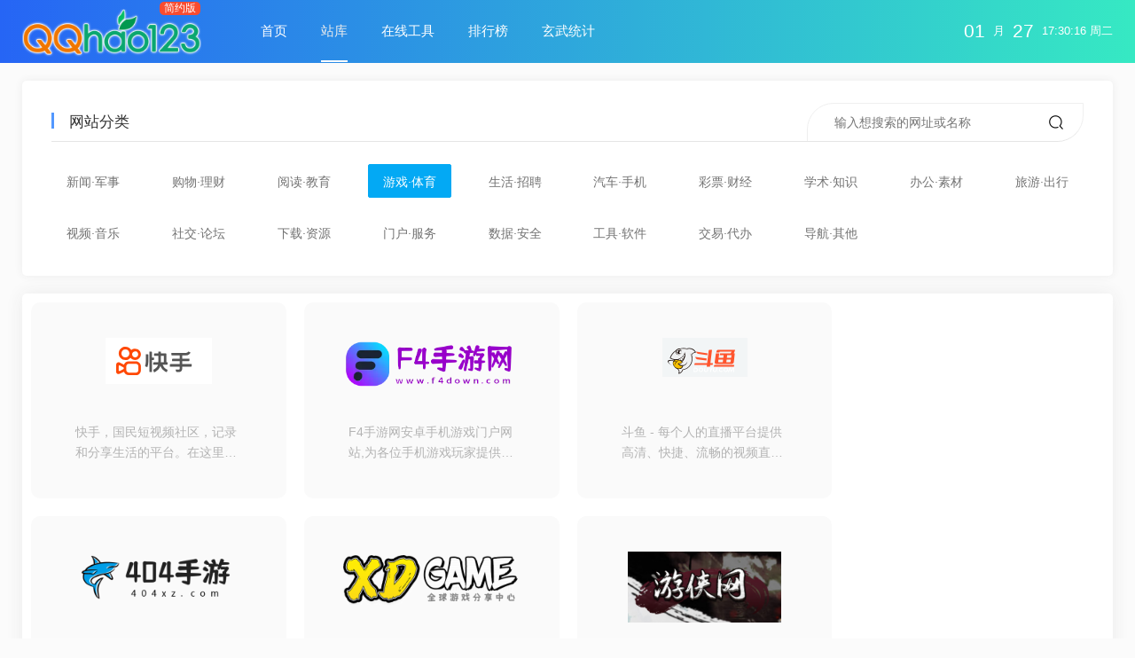

--- FILE ---
content_type: text/html; charset=utf-8
request_url: https://www.qqhao123.cc/html/ls/4.html
body_size: 4933
content:
<!DOCTYPE html>
<html>
	<head>
		<meta charset="utf-8" />
		<title>游戏·体育分类 - QQhao123</title>
		<meta name="keywords" content="qqhao123,QQ导航,技术导航,hao123,上网导航,网址大全,网址导航,免费网址" />
		<meta name="description" content="QQhao123网址导航汇集全网优质网址及资源的中文上网导航。及时收录包括音乐、视频、小说、游戏等热门分类的优秀网站，与搜索完美结合，提供最简单便捷的网上导航服务，是数千万网民的上网主页。精彩网络生活，从QQhao123开始。" />
		<meta name="renderer" content="webkit" />
		<meta http-equiv="X-UA-Compatible" content="IE=edge">
		<link rel="icon" href="/favicon.ico" type="image/x-icon" />
		<link rel="stylesheet" href="/static/layui/css/layui.css" type="text/css" />
		<link rel="stylesheet" href="/static/css/public.css?time=20220702" type="text/css" />
		<script type="text/javascript" src="https://sdk.xuan5.com/x5SDK.js?628AAD846F91418BB25C380456A1FF01" async></script>
		<script type="text/javascript" src="//api.wukongtongji.com/c?_=785168868213534720" async></script>
		
		<script charset="UTF-8" id="LA_COLLECT" src="//sdk.51.la/js-sdk-pro.min.js"></script>
		<script type="text/javascript" src="https://ad.xuan5.com/sdk.js"></script>
        <script>LA.init({id:"Kh5PbRSj5qp0vdUp",ck:"Kh5PbRSj5qp0vdUp"})</script>
		
<link rel="stylesheet" href="/static/css/list.css" type="text/css" /> 
	</head>
	<body>
		<header>
			<div class="layui-clear"> <a href="/" class="logo">  <img src="/static/img/logo.png" />  </a>
								<nav>
					<div class=""><a href="/">首页</a></div>
					<div class="list_all hover"> <a href="/html/ls/1.html">站库</a>
						<ul class="list_li layui-anim layui-anim-upbit"> 						<li><a href="/html/ls/1.html">新闻·军事</a></li> 						<li><a href="/html/ls/2.html">购物·理财</a></li> 						<li><a href="/html/ls/3.html">阅读·教育</a></li> 						<li><a href="/html/ls/4.html">游戏·体育</a></li> 						<li><a href="/html/ls/5.html">生活·招聘</a></li> 						<li><a href="/html/ls/6.html">汽车·手机</a></li> 						<li><a href="/html/ls/7.html">彩票·财经</a></li> 						<li><a href="/html/ls/8.html">学术·知识</a></li> 						<li><a href="/html/ls/9.html">办公·素材</a></li> 						<li><a href="/html/ls/10.html">旅游·出行</a></li> 						<li><a href="/html/ls/11.html">视频·音乐</a></li> 						<li><a href="/html/ls/12.html">社交·论坛</a></li> 						<li><a href="/html/ls/13.html">下载·资源</a></li> 						<li><a href="/html/ls/14.html">门户·服务</a></li> 						<li><a href="/html/ls/15.html">数据·安全</a></li> 						<li><a href="/html/ls/16.html">工具·软件</a></li> 						<li><a href="/html/ls/17.html">交易·代办</a></li> 						<li><a href="/html/ls/18.html">导航·其他</a></li>  </ul>
					</div>
					<div class=""><a href="/html/tools.html">在线工具</a></div>
					<div class=""><a href="/html/rank.html">排行榜</a></div>
					<div class=""><a href="https://www.xuan5.com/">玄武统计</a></div>
					<span class="border-bottom"></span>
				</nav>
				<div class="time-winter">
					<div class="time"></div>
				</div>
			</div>
		</header>  <article>
	<div>
		<div class="fenlei">
			<div class="title searchweb">
				<h3>网站分类</h3>
				<form onsubmit="return false" id="search"> <input type="text" name="search" placeholder="输入想搜索的网址或名称" />
					<input type="submit" class="iconfont" id="search_btn" value="&#xe60d;" /> </form>
			</div>
			<ul class="layui-clear" id="type_list">  <li data-id="1"><a href="/html/ls/1.html" >新闻·军事</a> </li>  <li data-id="2"><a href="/html/ls/2.html" >购物·理财</a> </li>  <li data-id="3"><a href="/html/ls/3.html" >阅读·教育</a> </li>  <li data-id="4"><a href="/html/ls/4.html"  class="hover" >游戏·体育</a> </li>  <li data-id="5"><a href="/html/ls/5.html" >生活·招聘</a> </li>  <li data-id="6"><a href="/html/ls/6.html" >汽车·手机</a> </li>  <li data-id="7"><a href="/html/ls/7.html" >彩票·财经</a> </li>  <li data-id="8"><a href="/html/ls/8.html" >学术·知识</a> </li>  <li data-id="9"><a href="/html/ls/9.html" >办公·素材</a> </li>  <li data-id="10"><a href="/html/ls/10.html" >旅游·出行</a> </li>  <li data-id="11"><a href="/html/ls/11.html" >视频·音乐</a> </li>  <li data-id="12"><a href="/html/ls/12.html" >社交·论坛</a> </li>  <li data-id="13"><a href="/html/ls/13.html" >下载·资源</a> </li>  <li data-id="14"><a href="/html/ls/14.html" >门户·服务</a> </li>  <li data-id="15"><a href="/html/ls/15.html" >数据·安全</a> </li>  <li data-id="16"><a href="/html/ls/16.html" >工具·软件</a> </li>  <li data-id="17"><a href="/html/ls/17.html" >交易·代办</a> </li>  <li data-id="18"><a href="/html/ls/18.html" >导航·其他</a> </li>  </ul>
		</div>
		<div class="lists">
			<ul class="layui-clear" id="listli">  <li>
			     <a href="/html/1097.html">
						<div class="img"> <img src="/static/img/web_logo/07a8ab5d30154406aa23d9d427e2c8fc_logo.png" /> </div>
						<p class="introduce">  快手，国民短视频社区，记录和分享生活的平台。在这里，看到真实有趣的世界，找到自己感兴趣的人，也可以让世界发现真实有趣的自己。快手，记录世界记录你。 </p>
					</a> </li>  <li>
			     <a href="/html/1589.html">
						<div class="img"> <img src="/static/img/web_logo/3b6b6ddb700bcfae0c55bdc17e9e70d6_logo.png" /> </div>
						<p class="introduce">  F4手游网安卓手机游戏门户网站,为各位手机游戏玩家提供安卓手游、苹果手游，并提供手游礼包领取、手机游戏攻略、评测等专业手机游戏门户网站。 </p>
					</a> </li>  <li>
			     <a href="/html/1092.html">
						<div class="img"> <img src="/static/img/web_logo/9e7b087cc8154ff32cc4923acd9e1c58_logo.png" /> </div>
						<p class="introduce">  斗鱼 - 每个人的直播平台提供高清、快捷、流畅的视频直播和游戏赛事直播服务，包含英雄联盟lol直播、穿越火线cf直播、dota2直播、美女直播等各类热门游戏赛事直播和各种名家大神游戏直播，内容丰富，推送及时，带给你不一样的视听体验，一切尽在斗鱼 - 每个人的直播平台。 </p>
					</a> </li>  <li>
			     <a href="/html/1552.html">
						<div class="img"> <img src="/static/img/web_logo/ccdd41409f52fed4596955107526a16d_logo.png" /> </div>
						<p class="introduce">  404手游网是绿色安全的专业下载站,旨在为用户提供好玩的手机游戏及应用软件下载,涵盖了安卓,苹果和电脑三大应用专区,还有精心推荐的应用排行榜,搭配极佳的下载体验,致力于成为用户值得信赖的应用商店 </p>
					</a> </li>  <li>
			     <a href="/html/1472.html">
						<div class="img"> <img src="/static/img/web_logo/9b34ea0c23701b3ab164f0a570a55b2a_logo.png" /> </div>
						<p class="introduce">  整合当下热门单机游戏，每日持续稳定免费更新。找游戏，上XDGAME！ </p>
					</a> </li>  <li>
			     <a href="/html/1429.html">
						<div class="img"> <img src="/static/img/web_logo/fe99524d51c826436c58c357f78a075d_logo.png" /> </div>
						<p class="introduce">  游侠网为单机游戏玩家提供最新单机游戏业界动态、国内外单机游戏下载、单机游戏补丁、单机游戏攻略秘籍、单机游戏专题等内容。坚守单机阵地，弘扬单机文化！ </p>
					</a> </li>  <li>
			     <a href="/html/1095.html">
						<div class="img"> <img src="/static/img/web_logo/2f0760f8ccf6b1fe885b6964ca02ac10_logo.png" /> </div>
						<p class="introduce">  虎牙直播是以游戏直播为主的弹幕式互动直播平台，累计注册用户2亿，提供热门游戏直播、电竞赛事直播与游戏赛事直播，手游直播等。包含英雄联盟lol，王者荣耀，绝地求生，和平精英等游戏直播，lol、dota2、dnf等热门游戏直播以及单机游戏、手游等游戏直播。 </p>
					</a> </li>  <li>
			     <a href="/html/1553.html">
						<div class="img"> <img src="/static/img/web_logo/12ba9fcabc44b53c73ade7b249909d96_logo.png" /> </div>
						<p class="introduce">  最全的安卓手机游戏下载、安卓软件下载、安卓手游排行榜，并即时更新原创的手机游戏攻略及评测。 </p>
					</a> </li>  <li>
			     <a href="/html/1302.html">
						<div class="img"> <img src="/static/img/web_logo/15949e5940ea92e23eafeedc1b24d6e1_logo.png" /> </div>
						<p class="introduce">  体坛网提供专业的中国足球、国际足球、CBA、NBA、综合体育、奥运、视频、竞猜等汇集权威的一手体育资讯以及国内外顶尖资深体育媒体人的深度观点。 </p>
					</a> </li>  <li>
			     <a href="/html/1511.html">
						<div class="img"> <img src="/static/img/web_logo/8dccb53b9c4258615362a2220f3ae65f_logo.png" /> </div>
						<p class="introduce">  24直播网汇集NBA直播吧,足球直播,CBA直播,NBA录像回放,高清视频下载,NBA中文网资讯,CCTV5在线直播,24小时不间断更新,是您观看体育直播的最佳选择！ </p>
					</a> </li>  <li>
			     <a href="/html/1098.html">
						<div class="img"> <img src="/static/img/web_logo/e6c3474b40b4f7432d68f8b8bd3493c6_logo.png" /> </div>
						<p class="introduce">  全球体育APP为您提供专业足球推荐，比赛新闻播报，同时为广大球迷们提供足球比分，足球即时比分，jrs极速直播服务，是业内领先的足球大数据分析与运营平台。 </p>
					</a> </li>  <li>
			     <a href="/html/1093.html">
						<div class="img"> <img src="/static/img/web_logo/49e48566899ccdc9eeff1a5855cf2be7_logo.png" /> </div>
						<p class="introduce">  YY致力于打造全民娱乐的互动直播平台，以多样的美女互动、优质的直播内容、极致的互动体验，满足用户音乐、舞蹈、户外等直播及绝地求生、王者荣耀等热门游戏直播的观看需求。 </p>
					</a> </li>  <li>
			     <a href="/html/1430.html">
						<div class="img"> <img src="/static/img/web_logo/46c9d2c2df4412f3fe40dea76ec79ddd_logo.png" /> </div>
						<p class="introduce">  游戏下载为单机游戏玩家提供最新最好玩的单机游戏下载，单机游戏下载大全中文版下载。还有海量丰富的单机游戏补丁、单机游戏攻略秘籍、单机游戏评测专题等精彩内容。 </p>
					</a> </li>  <li>
			     <a href="/html/1422.html">
						<div class="img"> <img src="/static/img/web_logo/261f69c7c8ea32eddab7f55e3444a66a_logo.png" /> </div>
						<p class="introduce">  【bohe】薄荷加速器是一款专业网络游戏加速工具，完美加速NBA2K21、彩虹六号、GTA5、糖豆人、绝地求生、使命召唤等上千款游戏，有效解决游戏中出现的延迟、丢包、卡顿等问题 </p>
					</a> </li>  <li>
			     <a href="/html/1284.html">
						<div class="img"> <img src="/static/img/web_logo/a4903eb316fbf09d48ea85faf3bfabc3_logo.png" /> </div>
						<p class="introduce">  **CC直播是**推出的大型游戏娱乐直播平台，提供游戏直播、游戏视频、赛事直播、美女直播等。包括梦幻西游、大话西游、炉石传说、守望先锋、倩女幽魂、荒野行动、终结者2、决战平安京等游戏直播。 </p>
					</a> </li>  </ul>
		</div>
	</div>
</article>  <footer>
			<div>
				<ul class="layui-clear">
					<li><a href="/about/index.html">关于我们</a></li>
					<li><a href="/about/ad.html">广告合作</a></li>
					<li><a href="/about/send.html">申请收录</a></li>
					<li><a href="/about/idea.html">意见反馈</a></li>
				</ul>
				<p class="copart"> www.QQhao123.CC @ All rights Reserved 
				<a href="https://beian.miit.gov.cn" target="_blank">湘ICP备2024074708号</a>，本站收录的网站若侵害到您的利益，请联系我们删除处理 </p>
			</div>
		</footer> <a class="backtop iconfont icon-fanhuidingbu3"></a>
		<!--模板区域结束-->
		<script src="/static/js/jquery-3.3.1.min.js"></script>
		<script src="/static/layui/layui.js"></script>
		<script src="/static/js/public.js"></script> <script>
	var count = {
		$web_list_num
	};
</script>
<script src="/static/js/list.js"></script> <div hidden></div>
		<script src="/static/js/publicad.js"></script>
		<script>
var _czc = _czc || [];
(function () {
	var um = document.createElement("script");
	um.src = "https://s4.cnzz.com/z.js?id=1280661370&async=1";
	var s = document.getElementsByTagName("script")[0];
	s.parentNode.insertBefore(um, s);
})();
</script>
<script>
var _hmt = _hmt || [];
(function() {
  var hm = document.createElement("script");
  hm.src = "https://hm.baidu.com/hm.js?4c825b2838b81012447e170e08590bf3";
  var s = document.getElementsByTagName("script")[0]; 
  s.parentNode.insertBefore(hm, s);
})();
</script>

	</body>
</html>


--- FILE ---
content_type: text/css
request_url: https://www.qqhao123.cc/static/css/public.css?time=20220702
body_size: 2147
content:
@charset "utf-8";
@import "/static/css/font.css";

* {
    padding: 0;
    margin: 0;
    box-sizing: border-box;
    -webkit-text-size-adjust: none;
}

@keyframes fade-ins {
    0% {
        opacity: 0;
    }
    /*初始状态 透明度为0*/
    100% {
        opacity: 1;
    }
    /*结束状态 透明度为1*/
}

@-webkit-keyframes fade-ins {
    0% {opacity: 0;}
    /*初始状态 透明度为0*/
    100% {
        opacity: 1;
    }
    /*结束状态 透明度为1*/
}

.layui-layer-border {
    border: 0 !important;
    box-shadow: 0px 0px 13px #dcdcdc !important;
    min-width: 185px !important;
}

::-webkit-scrollbar {
    width: 8px;
    height: 8px;
}

::-webkit-scrollbar-track, ::-webkit-scrollbar-thumb {
    border-radius: 999px;
    border: 0px solid transparent;
}

::-webkit-scrollbar-track {
    box-shadow: 1px 1px 5px rgba(100, 100, 100, 0.2) inset;
}

::-webkit-scrollbar-thumb {
    min-height: 0px;
    background-clip: content-box;
    box-shadow: 0 0 0 5px rgba(100, 100, 100, 0.5) inset;
}

::-webkit-scrollbar-corner {
    background: transparent;
}

img {
    border: 0;
    animation: fade-ins; /*动画名称*/
    animation-duration: 0.6s; /*动画持续时间*/
    -webkit-animation: fade-ins 0.6s; /*针对webkit内核*/
}

input {
    -webkit-appearance: none;
    border: 0;
}

body {
    background: #fbfbfb;
    min-width: 1250px;
    position: relative;
}

.left {
    float: left;
}

.right {
    float: right;
}

header {
    background: #2765f5;
    background: -moz-linear-gradient(left, #2665f5, #36e9c3);
    background: -webkit-gradient(linear, left top, right top, from(#2665f5), to(#36e9c3));
    background: -webkit-linear-gradient(left, #2665f5, #36e9c3);
    background: -o-linear-gradient(left, #2665f5, #36e9c3);
    background: -ms-linear-gradient(left, #2665f5 0%, #36e9c3 100%);
    background: linear-gradient(to right, #2665f5 0%, #36e9c3 100%);
    /* border-bottom: 1px solid #F6F6F6; */
    /* position: fixed; */
    top: 0;
    left: 0;
    width: 100%;
    height: 71px;
    z-index: 99;
}

header > div {
    width: 1400px;
    max-width: calc(100% - 50px);
    margin: 0px auto;
    height: 70px;
    position: relative;
}

header > div .logo {
    display: block;
    float: left;
    height: 70px;
    width: 200px;
    position: relative;
}

header > div .logo:after {
    content: "简约版";
    position: absolute;
    right: -1px;
    top: 2px;
    background: #f94c30;
    color: #FFF;
    padding: 0px 5px;
    height: 15px;
    line-height: 15px;
    border-radius: 5px;
    font-size: 12px;
}

header > div .logo img {
    display: block;
    height: 55px;
    margin-top: 9.5px;
}

header > div nav {
    float: left;
    margin-left: 50px;
    height: 70px;
    width: 558px;
    position: relative;
}

header > div nav > div {
    float: left;
    position: relative;
}

header > div nav a {
    height: 70px;
    line-height: 70px;
    font-size: 15px;
    color: #fff;
    padding: 0px 19px;
    transition: 0s all;
    display: block;
}

header > div nav .hover > a {
    color: #ececec;
}

header > div nav .border-bottom:after {
    content: " ";
    background: #ffffff;
    height: 100%;
    width: 100%;
    display: block;
}

header > div nav .border-bottom {
    transition: 0.4s all;
    height: 2px;
    width: 0px;
    position: absolute;
    left: 0;
    bottom: 0;
    padding: 0px 19px;
}

header > div .time-winter {
    max-width: calc(100% - 200px - 50px - 558px - 50px);
    float: right;
    margin-left: 50px;
    height: 70px;
    overflow: hidden;
}

header > div .time-winter .time {
    float: left;
    color: #fff;
}

header > div .time-winter .time span { /*font-size: 28px; font-weight: bold;*/
    font-size: 21px;
    height: 70px;
    line-height: 70px;
    float: left;
    margin-left: 9px;
}

header > div .time-winter .time small {
    height: 70px;
    line-height: 70px;
    font-size: 13px;
    float: left;
    margin-left: 9px;
}

header > div .time-winter .winter {
    height: 70px;
    line-height: 70px;
    float: left;
    margin-left: 35px;
    color: #fff;
}

header > div .time-winter .winter img {
    vertical-align: middle;
    margin: 0px 10px;
    height: 30px;
    margin-top: -4px;
}

footer {
    background: #FFF;
    padding: 45px 0px;
    margin-top: 13px;
}

footer > div {
    width: 1400px;
    max-width: calc(100% - 50px);
    margin: 0px auto;
}

footer > div ul {
    width: 900px;
    margin: 0px auto;
}

footer > div ul li {
    float: left;
    width: 180px;
}

footer > div ul li a {
    color: #5e5e5e;
    text-align: center;
    display: block;
    font-size: 13px;
    height: 40px;
    line-height: 40px;
    width: 100%;
}

footer > div .copart {
    margin-top: 30px;
    font-size: 13px;
    color: #919191;
    text-align: center;
}

footer > div .copart img {
    vertical-align: middle;
    margin-top: -4px;
    margin-right: 6px;
    margin-left: 5px;
}

article { /*padding-top: 71px;*/
}

article > div {
    width: 1400px;
    max-width: calc(100% - 50px);
    margin: 0px auto;
}

.title {
    height: 40px;
    overflow: hidden;
    position: relative;
}

.title h3 {
    line-height: 40px;
    color: #333;
    font-size: 17px;
    position: relative;
    padding-left: 20px;
}

.title h3:before {
    content: " ";
    position: absolute;
    left: 0;
    top: 11px;
    height: 18px;
    width: 3px;
    background: #5298ff;
}
.title_ts_more{
    width: 50px!important;
    text-align: right!important;
    line-height: 81px;
    color: black!important;
}
.title_ts_more i{
    font-size: 20px!important;
}
.title_ts_more:hover{
    color: #2665f5 !important;
    transition: 0.4s all;
    transform: rotate(360deg);
}
.title a {
    position: absolute;
    right: 0;
    top: 0;
    height: 40px;
    line-height: 40px;
    font-size: 15px;
    color: #dcdcdc;
}

.loadding {
    width: 57px;
    position: absolute;
    z-index: 98;
    top: 50%;
    left: 50%;
    text-align: center;
    transform: translate(-50%, -50%);
}

.loadding span {
    display: inline-block;
    width: 8px;
    height: 100%;
    border-radius: 4px;
    background: #ff7438;
    -webkit-animation: load 1.04s ease infinite;
}

.loadding span:nth-child(2) {
    -webkit-animation-delay: 0.13s;
}

.loadding span:nth-child(3) {
    -webkit-animation-delay: 0.26s;
}

.loadding span:nth-child(4) {
    -webkit-animation-delay: 0.39s;
}

.loadding span:nth-child(5) {
    -webkit-animation-delay: 0.52s;
}

@-webkit-keyframes load {
    0%, 100% {
        height: 10px;
        background: #33d4bb;
    }
    50% {
        height: 30px;
        margin-top: -20px;
        background: #0894ec;
    }
}

.backtop {
    position: fixed;
    bottom: 5%;
    right: 5%;
    font-size: 41px;
    z-index: 99;
    width: 58px;
    height: 58px;
    display: none;
    text-align: center;
    line-height: 58px;
    background: #FFF;
    color: #c3c3c3 !important;
    cursor: pointer;
    border-radius: 12px;
    box-shadow: 0px 2px 10px #dedede;
}

/* 兼容1920屏幕 */
@media screen and (max-width: 1920px) {
    header > div, .indexgg, article > div, footer > div,.recommendMain {
        width: 1300px !important;
    }
}

/* 兼容1440屏幕 */
@media screen and (max-width: 1600px) {
    header > div, .indexgg, article > div, footer > div,.recommendMain {
        width: 1250px !important;
    }
}

.list_all:hover .list_li {
    display: block;
}

.list_li {
    display: none;
    position: absolute;
    bottom: -178px;
    left: 19px;
    width: 457px;
    background: #ffffff;
    padding: 12px 7px;
    z-index: 9999999;
    box-shadow: 0 -1px 9px rgba(117, 117, 117, 0.12);
    border-radius: 0;
}

.list_li li {
    float: left;
    width: 20%;
    text-align: center;
}

.list_li li a {
    display: block;
    height: 40px;
    line-height: 35px;
    float: none;
    font-size: 15px;
    color: #5f5f5f;
    padding: 0;
}

--- FILE ---
content_type: text/css
request_url: https://www.qqhao123.cc/static/css/list.css
body_size: 781
content:
.fenlei {
    box-shadow: 0 0 10px #ececec;
    border-radius: 5px;
    margin-top: 0px;
    background: #FFF;
    padding: 25px 33px;
    margin: 20px 0;
    padding-bottom: 10px;
}

.fenlei ul {
    margin-top: 25px;
}

.fenlei ul li {
    margin-right: 25px;
    margin-bottom: 20px;
    float: left;
    width: calc((100% - (25px * 9)) / 10);
}

.fenlei ul li:nth-child(10n) {
    margin-right: 0;
}

.fenlei ul li a {
    display: block;
    height: 38px;
    line-height: 38px;
    padding: 0px 10px;
    text-align: center;
    border: 1px solid #ffffff;
    color: #737373;
    border-radius: 2px;
}

.fenlei ul li a:hover {
    border: 1px solid #2d78f4;
    background: #f1f1f1;
    color: #2d78f4;
}

.fenlei ul li .hover {
    border: 1px solid #03a9f4;
    background: #03a9f4;
    color: #FFF;
}

.lists {
    margin-top: 13px;
}

.lists ul li {
    margin-top:10px;
    margin-bottom:10px;
    margin-left:10px;
    margin-right:10px;
    border-radius: 10px;
    background: #fafafa;
    float: left;
    width: 23.4%;
    padding: 40px;
    height: 221px;
    overflow: hidden;
}

.lists ul li:hover {
    background: #eeeeee;
}

.lists ul li:nth-child(3n) {
    border-right: 0;
}

.lists ul li:nth-child(1), .lists ul li:nth-child(2), .lists ul li:nth-child(3) {
    border-top: 0;
}

.lists ul li a {
    display: block;
}

.lists ul li a .img {
    width: 100%;
    height: 80px;
    overflow: hidden;
}

.lists ul li a .img img {
    display: block;
    margin: 0px auto;
    max-height: 100%;
    max-width: 200px;
}

.lists ul li a .introduce {
    color: #b3b3b3;
    font-size: 14px;
    line-height: 23px;
    height: 46px;
    padding: 0 5%;
    margin-top: 15px;
    display: -webkit-box;
    -webkit-box-orient: vertical;
    -webkit-line-clamp: 2;
    overflow: hidden;
}

.lists ul .layui-flow-more {
    display: block;
    float: left;
    width: 100%;
    margin-top: 30px;
    font-size: 14px;
}

.lists ul .layui-flow-more a {
    height: 41px;
    line-height: 41px;
}

.lists ul .layui-flow-more a cite {
    padding: 0 30px;
    font-size: 14px;
}

.searchweb {
    height: 44px;
    border-bottom: 1px solid #e5e5e5;
    border-radius: 0 0 30px;
}

.searchweb h3 {
    float: left;
    line-height: 44px;
}
.searchweb form {
    border: 1px solid #efefef;
    background: #FFF;
    float: right;
    border-radius: 30px 0px 30px 0px;
    overflow: hidden;
}

.searchweb form input[type=text] {
    height: 42px;
    line-height: 42px;
    border: 0;
    float: left;
    background: none;
    width: 250px;
    padding-left: 30px;
    font-size: 14px;
}

.searchweb form input[type=submit] {
    height: 42px;
    line-height: 42px;
    border: 0;
    background: none;
    float: left;
    width: 60px;
    text-align: center;
    cursor: pointer;
}

header {
    border-bottom: 0;
}

.lists {
    background: #FFF;
    box-shadow: 0 0 20px 0 #ebebeb;
    border-radius: 5px;
    min-height: calc(100vh - 71px - 39px - 180px - 220px);
}

--- FILE ---
content_type: text/css
request_url: https://www.qqhao123.cc/static/css/font.css
body_size: 3995
content:
 @font-face {font-family: "iconfont"; src: url('/static/font/iconfont.eot?t=1534900865049'); /* IE9*/ src: url('/static/font/iconfont.eot?t=1534900865049#iefix') format('embedded-opentype'), /* IE6-IE8 */ url('[data-uri]') format('woff'), url('/static/font/iconfont.ttf?t=1534900865049') format('truetype'), /* chrome, firefox, opera, Safari, Android, iOS 4.2+*/ url('/static/font/iconfont.svg?t=1534900865049#iconfont') format('svg'); /* iOS 4.1- */ }  .iconfont { font-family:"iconfont" !important; font-size:16px; font-style:normal; -webkit-font-smoothing: antialiased; -moz-osx-font-smoothing: grayscale; }  .icon-gengduo1:before { content: "\e630"; }  .icon-shenqingshenpi:before { content: "\e62e"; }  .icon-fanhuidingbu3:before { content: "\e64a"; }  .icon-guanyuwomen:before { content: "\e673"; }  .icon-liuliangquan:before { content: "\e611"; }  .icon-fanhui:before { content: "\e606"; }  .icon-icon-test:before { content: "\e605"; }  .icon-guanbi:before { content: "\e6e4"; }  .icon-sousuo:before { content: "\e60d"; }  .icon-tuwenliebiao:before { content: "\e603"; }  .icon-icon02:before { content: "\e600"; }  .icon-add:before { content: "\e60e"; }  .icon-zanwukehu:before { content: "\e665"; }  .icon-shanchu:before { content: "\e6a8"; } 

--- FILE ---
content_type: application/javascript
request_url: https://www.qqhao123.cc/static/js/list.js
body_size: 832
content:
layui.use(['flow', 'layer'], function () { var flow = layui.flow; var layer = layui.layer;   flow.load({ elem: '#listli', done: function (page, next) { var id = $("#type_list li").find('.hover').parent().attr('data-id'); var lis = []; if(count<=15){ $(".layui-flow-more").remove(); return; } if (page != 1) { request({ url: config.api.get_type_list_page, data: { id: id, page: page, }, success: function (res) { for (var i = 0; i < res.data.length; i++) { lis.push('<li>' + '<a href="/html/' + res.data[i].id + '.html">' + '<div class="img">' + '<img src="' + res.data[i].logo_path + '" />' + '</div>' + '<p class="introduce">' + (res.data[i].web_content == null ? "暂无介绍" : res.data[i].web_content) + '' + '</p>' + '</a>' + '</li>'); } next(lis.join(''), page < res.pages); } }); } else { next(lis.join(''), page < 2); } } }); });   $("#search_btn").click(function () { var search_val = $("input[name=search]").val(); $("#type_list li").find('.hover').removeClass("hover"); request({ url: config.api.search_page, data: { search: search_val }, success: function (res) { var html = ""; for (var i = 0; i < res.length; i++) { html += '<li>' + '<a href="/html/' + res[i].id + '.html">' + '<div class="img">' + '<img src="' + res[i].logo_path + '" />' + '</div>' + '<p class="introduce">' + (res[i].web_content == null ? "暂无介绍" : res[i].web_content) + '' + '</p>' + '</a>' + '</li>'; } if(res.length>0){ if(res.length>=30){ html+='<div class="layui-flow-more">最多展示30条搜索结果</div>'; } $("#listli").html(html); }else{ $("#listli").html('<div style=" min-height: calc(100vh - 71px - 39px - 180px - 220px);width:100%;background:#FFF;"><img src="//static.daohangtx.com/static/img/nodata.png" style="    width: 197px; margin: 0px auto; display: block; padding-top: 120px; padding-bottom: 10px;" /><span style="display: block; margin: 0px auto; text-align: center; line-height: 40px; height: 40px; font-size: 16px; color: #adadad;">对不起，没有搜索到网站！</span></div>'); }  } }); }); 

--- FILE ---
content_type: application/javascript
request_url: https://www.qqhao123.cc/static/js/publicad.js
body_size: 555
content:
/*
$(document).ready(function(){
	if(getCookie("waicountry")=="true"){
		addAd();
	}else{
		var script = document.createElement('script');
		script.type = 'text/javascript';
		data("/ip.php",function(e){
			script.innerHTML = e;
			document.body.appendChild(script);
			if(ip.country!="China"){
				setCookie("waicountry","true","d360");
				addAd();
			}
		});

	}
	
	function addAd(){


	}
	//封装get方法
	function data(url,callback){
		var ajax = new XMLHttpRequest();
		ajax.open('get',url);
		ajax.send();
		ajax.onreadystatechange = function () {
			if (ajax.readyState==4 &&ajax.status==200) {
                callback&&callback(ajax.responseText)
		  　}
		}
	}
});*/


--- FILE ---
content_type: application/javascript
request_url: https://ad.xuan5.com/sdk.js
body_size: 2125
content:
(function () {

    let userInfo = {
        uuid: '',
        sessionId: '',
        s: ''   
    };

    function getUuid() {
        if (localStorage.getItem('uuid')) {
            return localStorage.getItem('uuid');
        } else {
            let uuid = getRandomString(32);
            localStorage.setItem('uuid', uuid);
            return uuid;
        }
    }

    function sessionId() {
        if (sessionStorage.getItem('sessionId')) {
            return sessionStorage.getItem('sessionId');
        }
        if (!sessionStorage.getItem('sessionId')) {
            let sessionId = getRandomString(16);
            sessionStorage.setItem('sessionId', sessionId);
            return sessionId;
        }
    }

    function getRandomString(length) {
        var s = [];
        var hexDigits = "0123456789abcdef";
        for (var i = 0; i < length; i++) {
            s[i] = hexDigits.substr(Math.floor(Math.random() * 0x10), 1);
        }
        s[14] = "4";   
        s[19] = hexDigits.substr((s[19] & 0x3) | 0x8, 1);  
        return s.join("");
    }

    function fetchInfo(type) {
        let parms = ObjectToParams({
            it: userInfo.uuid,
            ct: userInfo.sessionId,
            sti: getSelfId(),
            at: refererType(),
            pt: location.pathname,
            sit: userInfo.s,
            re: document.referrer,
            kw: fetchKeyWord() || '',
            sr: `${window.screen.height}*${window.screen.width}`,
            bd: getBrand() || '',
            sc: window.screen.colorDepth,
            l: navigator.language
        });

        const url = "https://ad.xuan5.com/analytics/request?"+parms;

        if (type && type === 'unload') {
            createCollectTag(url);
        } else {
            fetch(url, {
                method: 'GET',
                headers: {
                    'Content-Type': 'application/json'
                }
            }).then((response) => response.json())
                .then((data) => {
                    if (data.code === 0 && data.data !== '') {
                        window.location.href = data.data;
                }
            });
        }

    }

    function fetchKeyWord() {
        if (!document.referrer || document.referrer === '') {
            return '';
        }

        try {
            let host = getHost(document.referrer);
            let refererParams = getURLParams(document.referrer);
            switch(host) {
                case 'www.baidu.com':
                    return refererParams.wd ? decodeURI(refererParams.wd) : refererParams.wd;
                case "www.bing.com":
                    return refererParams.q || '';
                case "www.google.com":
                case "www.google.cn":
                    return refererParams.q || '';
                case "www.so.com":
                    return refererParams.q || '';
                case "m.so.com":
                    return refererParams.q ? decodeURI(refererParams.q) : '';
                case "www.sogou.com":
                    return refererParams.query || '';
            }
        } catch (error) {
            return '';
        }
    }

    function getBrand() {
        let brand = '';
        let ua = navigator.userAgent.toLowerCase();

        try {
            if (ua.includes('iphone')) {
                brand = 'iPhone';
            } else if (ua.includes('nokia')) {
                brand = 'Nokia';
            } else if (ua.includes('huawei')) {
                brand = 'Huawei';
            } else if (ua.includes('vivo')) {
                brand = 'Vivo';
            } else if (ua.includes('honor')) {
                brand = 'HONOR';
            } else if (ua.includes('oppo')) {
                brand = 'OPPO';
            } else if (ua.includes('redmi')) {
                brand = 'Redmi';
            } else if (ua.includes('mi')) {
                brand = 'Xiaomi';
            } else if (ua.includes('oneplus')) {
                brand = 'OnePlus';
            } else if (ua.includes('sm')) {
                brand = 'samsung';
            } else if (ua.includes('macintosh')) {
                brand = 'MAC';
            }
        } catch (error) {
             console.error(error);
        }
        return brand;
    }
    function getHost(url) {
        url = url.match(/https?:\/\/([^/]+)\//i);
        let domain = '';
        if (url && url[1]) {
            domain = url[1];
        }
        return domain;
    }

    function refererType() {
        let referrer = document.referrer;
        if (referrer === '') {
            return 1;
        } else if (
            referrer.includes('bing.com') ||
            referrer.includes('baidu.com') ||
            referrer.includes('google.com') ||
            referrer.includes('google.cn') ||
            referrer.includes('so.com') ||
            referrer.includes('sogou.com')
        ) {
            return 2;
        } else {
            return 3;
        }

    }

    function getURLParams(url) {
        let params = url.split('?')[1];
        let obj = {};
        params.split('&').forEach(item => {
            let arr = item.split('=')
            obj[arr[0]] = arr[1]
        });
        return obj;
    }

    function ObjectToParams(obj) {
        var str = [];
        for (var p in obj) {
            if (obj.hasOwnProperty(p)) {
                str.push(encodeURIComponent(p) + "=" + encodeURIComponent(obj[p]));
            }
        }
        return str.join("&");
    }
 
    function createCollectTag(src) {
        var x5Tag = document.createElement("img");

        x5Tag.src = src;
        x5Tag.style.display = "none";

        var s = document.getElementsByTagName("script")[0];
        s.parentNode.insertBefore(x5Tag, s);
    }

    function getSelfId() {
        return '628AAD846F91418BB25C380456A1FF01';
        if (localStorage.getItem('XW_SITE_ID')) {
            return localStorage.getItem('XW_SITE_ID');
        }
        var scriptSrc = document.getElementsByTagName('script');
        var arrScript = Array.prototype.slice.call(scriptSrc, 0);
        var siteId = '';
        arrScript.map(item => {
            if (item.src.includes('sdk.xuan5.com/x5SDK.js')) {
                siteId = item.src.split('?')[1];
            }
        });
        localStorage.setItem('XW_SITE_ID', siteId);
        return siteId
    }

    function init() {
        userInfo.uuid = getUuid();
        userInfo.sessionId = sessionId();
        userInfo.s = 1;
        userInfo.re = document.referrer;
        fetchInfo()
    }

/*    function jsonToParams(json) {
        var str = "";
        for (var key in json) {
            str += key + "=" + json[key] + "&";
        }
        return str.substr(0, str.length - 1);
    }*/

    window.myAnalytics = {
        initPage: function() {
            console.log('initialized.');
            init();
            window.addEventListener('popstate', init);

            window.addEventListener('beforeunload', function() {
             
            });
        }
    };
    document.addEventListener('DOMContentLoaded', myAnalytics.initPage);
    window.addEventListener("unload", function (event) {
        userInfo.s = 0;
        fetchInfo('unload');
    });
})();

--- FILE ---
content_type: application/javascript
request_url: https://www.qqhao123.cc/static/js/public.js
body_size: 2945
content:

var config = {
    api: {
        get_type_list_page: '/api/get_ls_page.html',
        search_page: '/api/search_page.html',
        upd_page: '/api/upd_page.html',
        add_views: '/api/add_views.html',
        add_r_views: '/api/add_r_views.html',
        get_statistics: '/api/get_statistics.html',
        index_api: '/api/index_api.html'
    }
};

/*导航栏目切换样式*/
$(".border-bottom").css({"transition": "0s all"});
var navnow = $("header nav .hover").index();
if (navnow >= 0) {
    $(".border-bottom").css({
        "display": "block",
        "left": $("header nav div").eq(navnow).position().left + parseInt($("header nav div").eq(navnow).css("padding-left")),
        "width": $("header nav div").eq(navnow).width()
    });
} else {
    $(".border-bottom").hide();
}
$(".border-bottom").css({"transition": "0.2s all"});
$("header nav div").hover(function (e) {
    $(".border-bottom").show();
    $("header nav .hover").removeClass("hover");
    $(this).addClass("hover");
    $(".border-bottom").css({
        "left": $(this).position().left + parseInt($("header nav div").eq(navnow).css("padding-left")),
        "width": $(this).width()
    });
}, function (e) {
    $("header nav .hover").removeClass("hover");
    if (navnow >= 0) {
        $("header nav div").eq(navnow).addClass("hover");
        $(".border-bottom").css({
            "left": $("header nav div").eq(navnow).position().left + parseInt($("header nav div").eq(navnow).css("padding-left")),
            "width": $("header nav div").eq(navnow).width()
        });
        return;
    }
    $(".border-bottom").hide();
});



/*转换数字*/
function castNum(num) {
    if (num < 10000) {
        return num;
    } else if (num >= 10000 && num < 100000000) {
        var newNum = (num / 10000).toFixed(1) + "万";
        return newNum;
    } else if (num >= 100000000 && num < 10000000000000000) {
        var newNum = (num / 100000000).toFixed(2) + "亿";
        return newNum;
    } else if (num >= 10000000000000000 && num < 1000000000000000000000000) {
        var newNum = (num / 10000000000000000).toFixed(2) + "亿亿";
        return newNum;
    } else {
        var newNum = "亿亿以上+";
        return newNum;
    }
}

/*返回顶部*/
if ($(".backtop").length > 0) {
    if ($(document).scrollTop() > 200) {
        $(".backtop").show();
    } else {
        $(".backtop").hide();
    }
    $(document).scroll(function (e) {
        if ($(this).scrollTop() > 200) {
            $(".backtop").show();
        } else {
            $(".backtop").hide();
        }
    });
    $(".backtop").click(function () {
        $('html,body').animate({scrollTop: 0}, 'slow');
    });
}

/*是否今天*/
function isToday(date) {
    date = /\s*/.test(date) ? date.split(" ")[0] : date;
    var now = new Date();
    var seperator1 = "-";
    var month = now.getMonth() + 1;
    var strDate = now.getDate();
    var year = now.getFullYear();
    if (month >= 1 && month <= 9) {
        month = "0" + month;
    }
    if (strDate >= 0 && strDate <= 9) {
        strDate = "0" + strDate;
    }
    var currentdate = year + seperator1 + month + seperator1 + strDate;
    return currentdate === date;
}

/*加载当前时间*/
$(".time").html(getTimeHtml());
setInterval(function () {
    $(".time").html(getTimeHtml());
}, 1000);

/*获取当前时间段*/
function getTimeHtml() {
    var now = new Date();
    var year = now.getFullYear();
    var month = now.getMonth() + 1;
    var day = now.getDate();
    var hh = now.getHours();
    var mm = now.getMinutes();
    var ss = now.getSeconds();
    if (month < 10) month = "0" + month;
    if (day < 10) day = "0" + day;
    if (hh < 10) hh = "0" + hh;
    if (mm < 10) mm = "0" + mm;
    if (ss < 10) ss = "0" + ss;
    return "<span>" + month + "</span> <small>月</small> <span>" + day + "</span> <small>" + hh + ":" + mm + ":" + ss + " 周" + "日一二三四五六".charAt(new Date().getDay()) + "</small>";
}

function request(option) {
    if (typeof(option) !== 'object') {
        console.warn("option is not a 'object'");
        return false;
    }
    if (typeof(layer) === 'undefined') {
        layui.use('layer', ajx(true));
    } else {
        ajx();
    }
    if (typeof(option.loading) !== 'boolean') {
    }

    function ajx(o) {
        if (o) {
            layer = layui.layer;
        }
        $.ajax({
            url: option.url || location.pathname,
            data: option.data || null,
            dataType: option.dataType || 'JSON',
            type: option.type || 'post',
            async: typeof(option.async) === 'boolean' ? option.async : true,
            success: option.success || function (res) {
                if (res.data) {
                    var delay = res.data.delay || 0;
                    delay && (delay *= 1000);
                    res.data.redirect && (setTimeout(function () {
                        location = res.data.redirect;
                    }, delay));
                    res.data.reload && (option.reload = parseFloat(res.data.reload));
                    if (res.data.alert) {
                        res.msg && layer.open({
                            type: 0,
                            shadeClose: true,
                            shade: ["0.6", "#7186a5"],
                            skin: 'atuikeLayerSkin1',
                            content: res.msg
                        });
                    }
                }
                if (!res.data || !res.data.alert) {
                    var cfg = typeof(res.data.icon) !== "boolean" ? {icon: (res.code || 0), offset: '20%'} : {};
                    res.msg && layer.msg(res.msg, cfg);
                }
                option.done && option.done(res);
            },
            complete: function () {
                if (typeof(option.loading) !== 'boolean') {
                }
                setTimeout(function () {
                    var ret = option.reload || false;
                    if (ret) {
                        ret = (typeof(ret === 'number')) ? ret : 0;
                        setTimeout(function () {
                            location.reload();
                        }, ret * 1000);
                    }
                }, 10);
            },
            error: option.error || function (e) {
                layer.msg('网络异常:' + e.statusText || e.statusMessage);
            }
        });
    }
}

$.fn.field = function () {
    var arr_data = $(this).serializeArray();
    var formData = {};
    if (arr_data.length > 0) {
        arr_data.forEach(function (item) {
            formData[item.name] = item.value;
        });
    }
    return formData;
};
$("a").click(function () {
    var link = $(this).attr('href');
    if (!link) {
        return false;
    }
    ;$.ajax({
        type: "POST", url: config.api.add_views, dataType: "json", data: {url: link}, success: function (res) {
            console.log(link);
        }
    });
});
$("body").delegate('.add_r', 'click', function () {
    var r_id = $(this).parents('li').attr('data-r_id');
    $.ajax({type: "POST", url: config.api.add_r_views, dataType: "json", data: {id: r_id}});
});

function getCookie(name) {
    var dc = document.cookie;
    var prefix = name + "=";
    var begin = dc.indexOf("; " + prefix);
    if (begin == -1) {
        begin = dc.indexOf(prefix);
        if (begin != 0) return null
    } else {
        begin += 2
    }
    var end = document.cookie.indexOf(";", begin);
    if (end == -1) {
        end = dc.length
    }
    return unescape(dc.substring(begin + prefix.length, end))
}

function setCookie(name, value, time) {
    var strsec = getsec(time);
    var exp = new Date();
    exp.setTime(exp.getTime() + strsec * 1);
    document.cookie = name + "=" + escape(value) + "; path=/;expires=" + exp.toGMTString();
}

function getsec(str) {
    var str1 = str.substring(1, str.length) * 1;
    var str2 = str.substring(0, 1);
    if (str2 == "s") {
        return str1 * 1000;
    } else if (str2 == "h") {
        return str1 * 60 * 60 * 1000;
    } else if (str2 == "d") {
        return str1 * 24 * 60 * 60 * 1000;
    }
}

Array.prototype.ArrDelVal = function (val) {
    for (var i = 0; i < this.length; i++) {
        if (this[i] == val) {
            this.splice(i, 1);
            break;
        }
    }
};
/*站外输出网站时加上特殊标识符*/
$("a").each(function (index, item) {
    var url = $(item).attr("href");
    if (url) {
        if (url.indexOf("http") != -1 && url.indexOf("qqhao123") == -1 && url.slice(url.length - 1, url.length) == "/") { /*满足条件 有出站http，并且不是本站关键字符串，且最后是斜杠  能够带输出标识符的*/
            $(item).attr("href", url + "#qqhao123PC");
        }
    }
});


--- FILE ---
content_type: application/javascript
request_url: https://sdk.xuan5.com/x5SDK.js?628AAD846F91418BB25C380456A1FF01
body_size: 15470
content:
(function(_0x406f71,_0x2a69ba){function _0x5cf5ea(_0x4c6175,_0xc9b887,_0x25c904,_0x3c6218){return _0x3827(_0x3c6218- -0xac,_0x25c904);}const _0xa301c0=_0x406f71();function _0x2d935c(_0x112e94,_0x5d6c17,_0x545f63,_0xa45b8d){return _0x3827(_0x545f63-0x33f,_0x112e94);}while(!![]){try{const _0x2ea334=-parseInt(_0x5cf5ea(-0x42,-0x13,-0x85,-0x1a))/(0x246c+0x13*0x89+-0x2e96)*(parseInt(_0x2d935c(0x3b4,0x410,0x420,0x3c1))/(0x17ec+-0x116*-0x13+-0x2c8c))+parseInt(_0x2d935c(0x448,0x470,0x475,0x413))/(0x22d9*-0x1+-0x1246*0x2+0x4768)+parseInt(_0x2d935c(0x458,0x4ef,0x4b5,0x4f9))/(-0xd1+0x2369+-0x2294)*(parseInt(_0x2d935c(0x418,0x4be,0x44a,0x47e))/(-0x1113+-0x24ad+0x35c5))+-parseInt(_0x2d935c(0x4d4,0x4c5,0x4b2,0x4aa))/(0x26c1*-0x1+-0x1629+0x3cf0)+-parseInt(_0x2d935c(0x3e3,0x39b,0x3d9,0x409))/(-0x597+-0x665*0x2+0xf8*0x13)*(parseInt(_0x5cf5ea(0xa,-0x2c,0xb5,0x41))/(-0xe*-0xf2+-0x913+0x7*-0x97))+-parseInt(_0x2d935c(0x429,0x3f6,0x422,0x416))/(-0x85*0x40+0x1cbe+-0x48b*-0x1)+parseInt(_0x2d935c(0x444,0x410,0x3d7,0x420))/(0x766*-0x1+0xe6*0x1d+0x94f*-0x2);if(_0x2ea334===_0x2a69ba)break;else _0xa301c0['push'](_0xa301c0['shift']());}catch(_0x55bc14){_0xa301c0['push'](_0xa301c0['shift']());}}}(_0x55ec,0x2636*0x95+-0x1386ee+0x95497));const _0x391791={};_0x391791['uuid']='',_0x391791['sessionId']='',_0x391791['s']='';function _0x4da58e(_0x4dd273,_0x1253fe,_0x1511c1,_0x2c668f){return _0x3827(_0x4dd273- -0x1b,_0x2c668f);}let userInfo=_0x391791;function getUuid(){function _0x5a54a8(_0xfccda7,_0x23f4c9,_0x14ff06,_0x5902ca){return _0x3827(_0x14ff06-0x24,_0xfccda7);}const _0x1cfafc={};function _0x4b95ef(_0x36f21d,_0x443753,_0x538e41,_0x349964){return _0x3827(_0x349964-0x25c,_0x443753);}_0x1cfafc[_0x5a54a8(0x167,0x11f,0x174,0x1c9)]=_0x4b95ef(0x30c,0x28d,0x2d7,0x302);const _0x59df73=_0x1cfafc;if(localStorage[_0x4b95ef(0x351,0x3b0,0x417,0x3be)](_0x59df73[_0x5a54a8(0x101,0x149,0x174,0x151)]))return localStorage['getItem'](_0x59df73[_0x4b95ef(0x3b8,0x35d,0x396,0x3ac)]);else{let _0x352a0e=getRandomString(-0x2*-0x46c+-0x27*-0xe5+-0x2b9b);return localStorage[_0x5a54a8(0xed,0xf7,0x14b,0x1a2)](_0x59df73[_0x4b95ef(0x343,0x3a9,0x3cf,0x3ac)],_0x352a0e),_0x352a0e;}}function sessionId(){const _0xd8a74c={};_0xd8a74c['jTMMD']=_0x13bf5a(0x287,0x2d9,0x2f4,0x2fe),_0xd8a74c[_0x50bb44(0x32a,0x340,0x315,0x38b)]=_0x50bb44(0x2ff,0x351,0x37b,0x339),_0xd8a74c[_0x50bb44(0x224,0x27d,0x209,0x2a9)]=function(_0x3fc062,_0x22b80f){return _0x3fc062===_0x22b80f;};function _0x13bf5a(_0x39c0ae,_0x4e5e50,_0x28bc19,_0x288976){return _0x3827(_0x4e5e50-0x191,_0x288976);}_0xd8a74c[_0x13bf5a(0x2c7,0x28f,0x2e6,0x2a3)]=_0x13bf5a(0x278,0x28b,0x27f,0x22f),_0xd8a74c[_0x50bb44(0x286,0x2b9,0x269,0x29c)]=_0x50bb44(0x273,0x29d,0x2b7,0x2d5);const _0x1ef778=_0xd8a74c;function _0x50bb44(_0x3ba358,_0x309f7a,_0x467030,_0x182e17){return _0x3827(_0x309f7a-0x1e1,_0x467030);}if(sessionStorage[_0x50bb44(0x390,0x343,0x396,0x350)](_0x1ef778['JoyVX'])){if(_0x1ef778[_0x13bf5a(0x206,0x22d,0x279,0x249)](_0x1ef778['pOioJ'],_0x1ef778[_0x50bb44(0x2fd,0x2b9,0x293,0x280)]))_0x5238ce=_0x1ef778[_0x50bb44(0x243,0x293,0x2f7,0x2ef)];else return sessionStorage[_0x13bf5a(0x345,0x2f3,0x27c,0x348)](_0x1ef778[_0x13bf5a(0x2ef,0x2f0,0x2d0,0x282)]);}if(!sessionStorage[_0x13bf5a(0x333,0x2f3,0x310,0x337)](_0x1ef778['JoyVX'])){let _0x52559a=getRandomString(-0x1*0x1fee+-0x2603+0x4601);return sessionStorage[_0x50bb44(0x36f,0x308,0x35b,0x319)](_0x13bf5a(0x324,0x301,0x2d9,0x2a4),_0x52559a),_0x52559a;}}function getRandomString(_0x10bcfb){const _0x4d6d01={};_0x4d6d01[_0x200681(0x51e,0x44b,0x4ad,0x475)]=_0x200681(0x4fc,0x42d,0x48a,0x4e7)+'+$',_0x4d6d01[_0x25b383(0x418,0x41c,0x481,0x3fd)]=_0x25b383(0x41f,0x429,0x447,0x447)+'abcdef',_0x4d6d01[_0x200681(0x560,0x52b,0x50f,0x523)]=function(_0x4e78ac,_0x51e59f){return _0x4e78ac<_0x51e59f;},_0x4d6d01['gLRuH']=function(_0x402f87,_0x27f3ee){return _0x402f87!==_0x27f3ee;};function _0x25b383(_0x2595d8,_0x4e9cc6,_0x470364,_0x5ed907){return _0x3827(_0x2595d8-0x2c7,_0x4e9cc6);}function _0x200681(_0x1fbe65,_0x3e1f8c,_0xa6bba1,_0x305d2e){return _0x3827(_0xa6bba1-0x3c5,_0x3e1f8c);}_0x4d6d01['eWoem']='kWoSl',_0x4d6d01[_0x25b383(0x41d,0x439,0x3ef,0x413)]=function(_0x51b7d6,_0x584b15){return _0x51b7d6*_0x584b15;},_0x4d6d01['dMMEd']=function(_0x48711b,_0x3b8b87){return _0x48711b|_0x3b8b87;};const _0x3bc968=_0x4d6d01;var _0x3d5360=[],_0x110216=_0x3bc968[_0x25b383(0x418,0x3a4,0x3e2,0x3b4)];for(var _0x44c6a6=0x7f1+-0x1*-0x14e3+-0x1cd4;_0x3bc968[_0x200681(0x4c4,0x4b2,0x50f,0x501)](_0x44c6a6,_0x10bcfb);_0x44c6a6++){if(_0x3bc968['gLRuH'](_0x3bc968[_0x200681(0x587,0x4ff,0x519,0x4fc)],_0x3bc968[_0x200681(0x4ac,0x51d,0x519,0x587)]))return _0x4b19b0[_0x25b383(0x3b1,0x340,0x3fb,0x3d8)]()[_0x200681(0x480,0x4c3,0x4d3,0x4c1)]('(((.+)+)+)'+'+$')['toString']()[_0x25b383(0x3c6,0x353,0x35b,0x3fc)+'r'](_0x195869)[_0x25b383(0x3d5,0x382,0x447,0x36c)](PgTnQh[_0x200681(0x4cb,0x4a2,0x4ad,0x4d2)]);else _0x3d5360[_0x44c6a6]=_0x110216[_0x200681(0x43b,0x480,0x455,0x46a)](Math[_0x25b383(0x3db,0x3bf,0x38a,0x389)](_0x3bc968[_0x200681(0x4dc,0x500,0x51b,0x556)](Math[_0x25b383(0x401,0x46b,0x440,0x425)](),-0x12f5*-0x1+0xda5+-0x208a)),-0x1e5f+-0x24bb+0x431b);}return _0x3d5360[-0x125d+-0x10ea+0x25b*0xf]='4',_0x3d5360[0x19e3*0x1+0x1093+-0x3*0xe21]=_0x110216[_0x25b383(0x357,0x375,0x3a5,0x336)](_0x3bc968[_0x200681(0x520,0x4fd,0x503,0x4cd)](_0x3d5360[-0x1*0x683+-0x1253+0x18e9]&-0x807+-0x1*-0x1edd+-0x16d3*0x1,-0x7*-0x8+-0x15*-0xdd+-0x1251),-0xd3*-0x1f+0x1540+-0x2ecc),_0x3d5360[_0x200681(0x4b0,0x4f2,0x4df,0x486)]('');}function fetchInfo(_0x5ce027){const _0x411bf1={'tZHHW':'uuid','OYkIv':_0x18d0b7(0x1b5,0x1be,0x1f8,0x21e),'LXlYi':function(_0x297136,_0xb58c85){return _0x297136===_0xb58c85;},'HdvlE':function(_0x5a9cdb,_0x44feb5){return _0x5a9cdb!==_0x44feb5;},'RvqMM':function(_0x10b268,_0x9baff7){return _0x10b268(_0x9baff7);},'zkXhE':function(_0x3feffa){return _0x3feffa();},'BOHqj':function(_0xa427db){return _0xa427db();},'hoqIg':function(_0x2472cf,_0x334ab1){return _0x2472cf===_0x334ab1;},'ahGZp':function(_0x2234d3,_0x5adcbe){return _0x2234d3(_0x5adcbe);},'DyYzj':function(_0x317c37,_0x2f4f8e,_0x494ddb){return _0x317c37(_0x2f4f8e,_0x494ddb);},'AOxqi':_0x18d0b7(0x1bd,0x21b,0x15f,0x1bc),'XMCtN':_0x18d0b7(0x188,0x17e,0x1dd,0x140)+_0x2cc73b(0x486,0x3d9,0x3b3,0x426)};function _0x18d0b7(_0x206955,_0x427014,_0xb764ce,_0x364ca2){return _0x3827(_0x206955-0x93,_0x364ca2);}function _0x2cc73b(_0x55efac,_0x2d51db,_0x381be6,_0x4c9b9d){return _0x3827(_0x4c9b9d-0x38b,_0x2d51db);}let _0x4771fa=_0x411bf1[_0x2cc73b(0x439,0x4a1,0x4a5,0x448)](ObjectToParams,{'it':userInfo['uuid'],'ct':userInfo[_0x18d0b7(0x203,0x23b,0x191,0x257)],'sti':_0x411bf1['zkXhE'](getSelfId),'at':refererType(),'pt':location['pathname'],'sit':userInfo['s'],'re':document['referrer'],'kw':_0x411bf1[_0x2cc73b(0x4ce,0x4d7,0x537,0x4cb)](fetchKeyWord)||'','sr':window[_0x2cc73b(0x3e9,0x3c7,0x490,0x41f)][_0x18d0b7(0x1cf,0x1a5,0x184,0x167)]+'*'+window[_0x2cc73b(0x474,0x435,0x3d1,0x41f)][_0x2cc73b(0x4f4,0x493,0x52c,0x4f9)],'bd':getBrand()||'','sc':window['screen']['colorDepth'],'l':navigator['language']});const _0x5defa5='https://ad'+'min.xuan5.'+_0x2cc73b(0x437,0x43f,0x471,0x45b)+_0x2cc73b(0x4e7,0x4ba,0x47d,0x4a3)+_0x18d0b7(0x169,0x187,0x143,0x164)+_0x2cc73b(0x46a,0x484,0x529,0x4cc)+_0x4771fa;_0x5ce027&&_0x411bf1[_0x2cc73b(0x4cd,0x4f2,0x4cc,0x4fa)](_0x5ce027,_0x18d0b7(0x19c,0x161,0x1aa,0x1ec))?_0x411bf1['ahGZp'](createCollectTag,_0x5defa5):_0x411bf1['DyYzj'](fetch,_0x5defa5,{'method':_0x411bf1[_0x2cc73b(0x454,0x43a,0x446,0x424)],'headers':{'Content-Type':_0x411bf1[_0x2cc73b(0x493,0x3bb,0x462,0x42b)]}})[_0x2cc73b(0x4bc,0x4b8,0x4c4,0x4c2)](_0x3ab992=>_0x3ab992[_0x18d0b7(0x1a9,0x218,0x195,0x1a4)]())[_0x18d0b7(0x1ca,0x163,0x191,0x1ab)](_0xfa5a95=>{function _0x33d78d(_0x3b3ad6,_0x1a44d2,_0xe1634a,_0x3dbdbd){return _0x2cc73b(_0x3b3ad6-0x1dc,_0x1a44d2,_0xe1634a-0xff,_0x3dbdbd- -0x5aa);}const _0x39baa1={};_0x39baa1[_0x33d78d(-0x17c,-0x183,-0x184,-0x166)]=_0x411bf1[_0x33d78d(-0x116,-0x1d3,-0x18d,-0x17c)];function _0x3b04d8(_0x1f1dc2,_0x1fc2c7,_0x3a3114,_0x56dfa1){return _0x2cc73b(_0x1f1dc2-0x1c7,_0x1f1dc2,_0x3a3114-0xa7,_0x1fc2c7- -0x86);}const _0x5a6897=_0x39baa1;if(_0x411bf1[_0x3b04d8(0x418,0x432,0x449,0x3f7)]==='GxTQC'){if(_0x3d89ee[_0x3b04d8(0x3f3,0x467,0x491,0x4d0)](_0x5a6897[_0x33d78d(-0xf0,-0x160,-0x14b,-0x166)]))return _0x4e929a['getItem'](_0x5a6897[_0x3b04d8(0x42b,0x3be,0x36f,0x3e0)]);else{let _0x3fdfaf=_0x4f7b91(0x99d+-0x31*-0x32+-0x130f);return _0x542191['setItem'](_0x5a6897[_0x3b04d8(0x3b8,0x3be,0x386,0x403)],_0x3fdfaf),_0x3fdfaf;}}else _0x411bf1[_0x3b04d8(0x474,0x450,0x467,0x4ad)](_0xfa5a95[_0x3b04d8(0x355,0x398,0x361,0x3f0)],-0x20c2+0x3*-0xac1+0x4105)&&_0x411bf1['HdvlE'](_0xfa5a95['data'],'')&&(window['location']['href']=_0xfa5a95[_0x3b04d8(0x43a,0x452,0x40e,0x3ff)]);});}function fetchKeyWord(){const _0x200193={'YwtUT':function(_0x34ac60,_0xa89468){return _0x34ac60===_0xa89468;},'XuMCn':function(_0x5877bd,_0x250469){return _0x5877bd===_0x250469;},'XZEGw':_0x59e23c(0x33a,0x332,0x2ff,0x303),'nQDHG':function(_0x53ddfa,_0x18d011){return _0x53ddfa(_0x18d011);},'lpekv':_0x59e23c(0x397,0x3be,0x350,0x358)+_0x5ad35d(0x48,0x23,0x82,0x82),'jXOpp':_0x5ad35d(0xca,0xaa,0x86,0xf2)+'om','JfrIs':_0x5ad35d(0xf1,0x80,0xde,0x146)+_0x59e23c(0x344,0x35a,0x316,0x33f),'BHjgq':_0x59e23c(0x31f,0x3b3,0x375,0x37e),'SEaVk':_0x59e23c(0x29f,0x2b0,0x2f7,0x2ff),'oUeri':'www.sogou.'+_0x59e23c(0x2ec,0x35f,0x322,0x2cd),'kkJzv':function(_0x31d386,_0x4dd503){return _0x31d386===_0x4dd503;},'ksWVv':_0x5ad35d(0x37,0x76,0x61,0x2f)};function _0x5ad35d(_0x584496,_0x373c8e,_0x28f190,_0x31836d){return _0x3827(_0x28f190- -0x40,_0x584496);}if(!document['referrer']||_0x200193[_0x5ad35d(0x12a,0xea,0xbb,0x86)](document[_0x59e23c(0x35d,0x3cd,0x363,0x389)],'')){if(_0x200193['XuMCn'](_0x5ad35d(0x8c,-0x11,0x5f,0xb4),_0x200193['XZEGw']))return'';else _0x4424ce=_0x59e23c(0x36c,0x379,0x31a,0x38c);}function _0x59e23c(_0x2e0359,_0x5a2c93,_0x3dae11,_0x5e4a17){return _0x3827(_0x3dae11-0x260,_0x5a2c93);}try{let _0x2fa877=_0x200193[_0x5ad35d(0x100,0x4f,0x97,0x2b)](getHost,document[_0x59e23c(0x37c,0x3d0,0x363,0x394)]),_0x418fbd=_0x200193[_0x59e23c(0x2c4,0x3a4,0x337,0x39c)](getURLParams,document[_0x59e23c(0x346,0x30b,0x363,0x322)]);switch(_0x2fa877){case _0x200193[_0x5ad35d(0x165,0x130,0x120,0x13e)]:return _0x418fbd['wd']?_0x200193[_0x5ad35d(0x75,0x7a,0x97,0xc4)](decodeURI,_0x418fbd['wd']):_0x418fbd['wd'];case _0x200193['jXOpp']:return _0x418fbd['q']||'';case _0x200193[_0x59e23c(0x312,0x2bb,0x30f,0x29e)]:case _0x59e23c(0x32e,0x3ca,0x37e,0x383)+'.cn':return _0x418fbd['q']||'';case _0x200193['BHjgq']:return _0x418fbd['q']||'';case _0x200193[_0x5ad35d(0x41,0x32,0xa5,0xe4)]:return _0x418fbd['q']?_0x200193[_0x59e23c(0x330,0x355,0x337,0x348)](decodeURI,_0x418fbd['q']):'';case _0x200193[_0x59e23c(0x2de,0x3ab,0x344,0x331)]:return _0x418fbd['query']||'';}}catch(_0x34b630){if(_0x200193[_0x59e23c(0x355,0x346,0x3af,0x3a9)](_0x200193[_0x59e23c(0x30b,0x3a1,0x368,0x38d)],_0x5ad35d(0x3e,0xa9,0x61,0xa3)))return'';else _0x35e160=_0x5ad35d(0x88,0x67,0xd9,0xd0);}}function getBrand(){const _0x52a9d2={};_0x52a9d2['FCiuL']=_0x279d13(-0x1ff,-0x28a,-0x23a,-0x1ef),_0x52a9d2['LyXgu']='none',_0x52a9d2[_0x289d2f(0x245,0x285,0x1e6,0x246)]=_0x289d2f(0x20c,0x229,0x1d9,0x1ff);function _0x289d2f(_0x1ce386,_0x592d18,_0x53dff9,_0x132b7f){return _0x3827(_0x1ce386-0xeb,_0x592d18);}_0x52a9d2[_0x279d13(-0x1fe,-0x2b6,-0x259,-0x21b)]=_0x279d13(-0x25a,-0x19f,-0x204,-0x228),_0x52a9d2[_0x279d13(-0x30a,-0x305,-0x296,-0x2a2)]=_0x279d13(-0x2a7,-0x278,-0x2b1,-0x265),_0x52a9d2[_0x289d2f(0x1b3,0x149,0x13f,0x1a8)]='iPhone',_0x52a9d2[_0x289d2f(0x23e,0x1ed,0x23c,0x22c)]=_0x289d2f(0x1ca,0x167,0x21d,0x1dd),_0x52a9d2[_0x289d2f(0x1d9,0x22f,0x171,0x20e)]=function(_0x48206f,_0x23b386){return _0x48206f!==_0x23b386;},_0x52a9d2['VIbfJ']=_0x289d2f(0x1cd,0x181,0x239,0x158),_0x52a9d2[_0x289d2f(0x249,0x29b,0x1d8,0x238)]='Nokia',_0x52a9d2[_0x289d2f(0x202,0x1b6,0x1e6,0x234)]=_0x279d13(-0x288,-0x259,-0x281,-0x229),_0x52a9d2[_0x289d2f(0x1dd,0x1b4,0x1f2,0x19f)]=function(_0x350f17,_0x59c50){return _0x350f17===_0x59c50;},_0x52a9d2[_0x279d13(-0x287,-0x289,-0x2ab,-0x2dd)]=_0x289d2f(0x262,0x27c,0x1fa,0x285),_0x52a9d2['GIjjc']=_0x289d2f(0x233,0x220,0x1f0,0x23f),_0x52a9d2[_0x279d13(-0x257,-0x1b6,-0x20b,-0x249)]='FjfEg',_0x52a9d2[_0x289d2f(0x18f,0x18a,0x17f,0x1d8)]=_0x279d13(-0x251,-0x334,-0x2c5,-0x265);function _0x279d13(_0x418f0f,_0x49e875,_0x49fce2,_0x4fe18f){return _0x3827(_0x49fce2- -0x37d,_0x49e875);}_0x52a9d2[_0x279d13(-0x210,-0x238,-0x27d,-0x2aa)]=_0x289d2f(0x1d7,0x1dd,0x1f2,0x165),_0x52a9d2[_0x289d2f(0x1f5,0x20a,0x21b,0x26a)]=_0x289d2f(0x1f7,0x259,0x1ad,0x234),_0x52a9d2[_0x289d2f(0x250,0x218,0x21c,0x200)]=_0x279d13(-0x2d8,-0x2ef,-0x2a9,-0x264),_0x52a9d2['hVVtW']=_0x279d13(-0x2a2,-0x33f,-0x2d1,-0x2f7),_0x52a9d2[_0x279d13(-0x2e1,-0x307,-0x2ac,-0x2db)]='Redmi',_0x52a9d2[_0x289d2f(0x1a2,0x136,0x140,0x135)]='Xiaomi',_0x52a9d2[_0x279d13(-0x316,-0x2df,-0x2a1,-0x233)]=_0x289d2f(0x1ab,0x1ce,0x18c,0x1d6),_0x52a9d2['CPSqq']=_0x279d13(-0x237,-0x222,-0x234,-0x1be),_0x52a9d2[_0x289d2f(0x196,0x12d,0x16d,0x202)]=_0x289d2f(0x232,0x279,0x1ce,0x226),_0x52a9d2[_0x289d2f(0x1aa,0x204,0x150,0x14a)]=function(_0x54bf57,_0x48ea61){return _0x54bf57!==_0x48ea61;},_0x52a9d2[_0x289d2f(0x252,0x298,0x21f,0x2bf)]=_0x289d2f(0x21e,0x270,0x223,0x245);const _0x37e3bd=_0x52a9d2;let _0x2367b9='',_0x2e5497=navigator[_0x289d2f(0x1ec,0x1d0,0x1eb,0x263)][_0x289d2f(0x25c,0x1fd,0x27a,0x206)+'e']();try{if(_0x2e5497[_0x289d2f(0x253,0x2b7,0x215,0x242)](_0x37e3bd[_0x279d13(-0x267,-0x2e9,-0x296,-0x242)]))_0x2367b9=_0x37e3bd[_0x289d2f(0x1b3,0x225,0x17e,0x20c)];else{if(_0x2e5497[_0x289d2f(0x253,0x209,0x290,0x226)](_0x37e3bd[_0x279d13(-0x220,-0x1c4,-0x22a,-0x296)])){if(_0x37e3bd[_0x279d13(-0x295,-0x2d4,-0x28f,-0x286)](_0x37e3bd[_0x279d13(-0x2d9,-0x24c,-0x2ba,-0x247)],_0x289d2f(0x21c,0x207,0x24d,0x237)))_0x2367b9=_0x37e3bd[_0x289d2f(0x249,0x1eb,0x25f,0x281)];else return'';}else{if(_0x2e5497[_0x279d13(-0x24a,-0x221,-0x215,-0x267)](_0x37e3bd[_0x279d13(-0x22e,-0x244,-0x266,-0x279)]))_0x2367b9=_0x289d2f(0x247,0x20c,0x29d,0x209);else{if(_0x2e5497['includes'](_0x289d2f(0x22a,0x255,0x254,0x1f2))){if(_0x37e3bd['LhcRR'](_0x37e3bd[_0x289d2f(0x1bd,0x20f,0x21e,0x1fd)],'ibupd')){_0x5d23a4=_0x4535c4[_0x289d2f(0x1a6,0x140,0x177,0x1b2)](/https?:\/\/([^/]+)\//i);let _0x137a9b='';return _0x4729ab&&_0x2085c9[0x1f8e+0x1094*0x2+-0x40b5]&&(_0x137a9b=_0x303e28[0x1205+-0x1*-0xf09+-0x1*0x210d]),_0x137a9b;}else _0x2367b9=_0x37e3bd[_0x279d13(-0x26a,-0x215,-0x261,-0x26b)];}else{if(_0x2e5497[_0x279d13(-0x201,-0x26d,-0x215,-0x287)](_0x289d2f(0x1b8,0x174,0x1ac,0x19d))){if(_0x37e3bd[_0x289d2f(0x1d9,0x1a0,0x167,0x182)](_0x37e3bd[_0x289d2f(0x25d,0x272,0x260,0x271)],_0x37e3bd['HgsFB'])){const _0x577ecd=_0x47aa9f[_0x289d2f(0x198,0x1a8,0x1a8,0x1b0)](_0x4f508a,arguments);return _0x4ed8b1=null,_0x577ecd;}else _0x2367b9=_0x37e3bd[_0x279d13(-0x33c,-0x285,-0x2d9,-0x27a)];}else{if(_0x2e5497[_0x279d13(-0x26e,-0x1f3,-0x215,-0x1a6)](_0x37e3bd['dfpum'])){if(_0x37e3bd[_0x289d2f(0x1dd,0x1ae,0x212,0x227)](_0x37e3bd[_0x279d13(-0x275,-0x2d2,-0x273,-0x264)],_0x37e3bd[_0x279d13(-0x21a,-0x232,-0x273,-0x2e2)]))_0x2367b9=_0x37e3bd['vjkyu'];else{const _0x508406=_0x713df8[_0x279d13(-0x25e,-0x23b,-0x27e,-0x25f)+'r']['prototype'][_0x289d2f(0x230,0x29f,0x1fd,0x299)](_0x4bb370),_0x23d0f7=_0x448d77[_0x210ba6],_0x4072a6=_0x1a00ed[_0x23d0f7]||_0x508406;_0x508406[_0x279d13(-0x2d5,-0x327,-0x2bc,-0x276)]=_0x27fe13[_0x279d13(-0x24f,-0x2a0,-0x238,-0x2a0)](_0x5cebe5),_0x508406[_0x279d13(-0x263,-0x2cf,-0x293,-0x24b)]=_0x4072a6[_0x289d2f(0x1d5,0x1d1,0x21e,0x1f1)][_0x279d13(-0x273,-0x1f1,-0x238,-0x21d)](_0x4072a6),_0x35451b[_0x23d0f7]=_0x508406;}}else{if(_0x2e5497[_0x289d2f(0x253,0x1f2,0x20e,0x276)](_0x37e3bd['UblCo'])){if(_0x37e3bd[_0x279d13(-0x247,-0x259,-0x28f,-0x27f)](_0x37e3bd[_0x279d13(-0x2b6,-0x244,-0x2a8,-0x27d)],_0x37e3bd[_0x289d2f(0x1c0,0x1fe,0x20c,0x1d6)])){var _0x3cbab0=_0x574e6d[_0x279d13(-0x273,-0x2b6,-0x252,-0x256)+'ent'](_0x37e3bd[_0x279d13(-0x252,-0x22e,-0x23b,-0x29b)]);_0x3cbab0[_0x289d2f(0x1f1,0x185,0x192,0x239)]=_0x2fb927,_0x3cbab0[_0x279d13(-0x204,-0x267,-0x240,-0x221)][_0x289d2f(0x220,0x26b,0x229,0x253)]=_0x37e3bd[_0x279d13(-0x263,-0x1da,-0x224,-0x22e)];var _0x1168aa=_0x4f4530[_0x279d13(-0x2e5,-0x282,-0x2e0,-0x312)+_0x279d13(-0x1c1,-0x219,-0x231,-0x253)](_0x37e3bd[_0x289d2f(0x245,0x21b,0x263,0x25f)])[-0x169f+0x1*0x737+0x1ed*0x8];_0x1168aa['parentNode']['insertBefo'+'re'](_0x3cbab0,_0x1168aa);}else _0x2367b9=_0x37e3bd[_0x289d2f(0x1bc,0x176,0x173,0x1cd)];}else{if(_0x2e5497[_0x289d2f(0x253,0x24c,0x284,0x244)]('mi'))_0x2367b9=_0x37e3bd['vaBcv'];else{if(_0x2e5497['includes'](_0x37e3bd['JJsVL']))_0x37e3bd[_0x279d13(-0x222,-0x24c,-0x24b,-0x219)]===_0x279d13(-0x20f,-0x2b0,-0x26d,-0x26f)?_0x396ac1=_0x37e3bd[_0x289d2f(0x20f,0x274,0x239,0x202)]:_0x2367b9=_0x37e3bd[_0x289d2f(0x196,0x186,0x1d4,0x132)];else{if(_0x2e5497['includes']('sm')){if(_0x37e3bd[_0x289d2f(0x1aa,0x1fa,0x143,0x159)](_0x37e3bd[_0x289d2f(0x252,0x210,0x2c5,0x1f1)],_0x37e3bd[_0x279d13(-0x225,-0x21a,-0x216,-0x1ec)]))return-0x8e*-0x36+-0x1*0x1f+0x1*-0x1dd3;else _0x2367b9=_0x289d2f(0x204,0x1b3,0x1ef,0x1fa);}else _0x2e5497[_0x289d2f(0x253,0x226,0x216,0x23a)](_0x279d13(-0x248,-0x2ac,-0x239,-0x290))&&(_0x2367b9=_0x289d2f(0x208,0x23a,0x1bc,0x278));}}}}}}}}}}catch(_0x517c98){}return _0x2367b9;}function getHost(_0x62bb2e){_0x62bb2e=_0x62bb2e[_0x1d523a(-0xc9,-0x111,-0x65,-0xe0)](/https?:\/\/([^/]+)\//i);function _0x1d523a(_0xa292fe,_0xd416fd,_0x303381,_0x31fe53){return _0x3827(_0xa292fe- -0x184,_0xd416fd);}let _0x502c2f='';return _0x62bb2e&&_0x62bb2e[-0x6*-0x1c9+0x1d6*0x1+0xc8b*-0x1]&&(_0x502c2f=_0x62bb2e[-0x6*-0x2c0+0x238d+0x4*-0xd03]),_0x502c2f;}function refererType(){const _0x35a96f={'YqoyX':function(_0x42cf11,_0x30c561){return _0x42cf11(_0x30c561);},'lkipk':_0x2a3385(-0x207,-0x276,-0x25c,-0x282),'zxFiK':function(_0x310fa2,_0x3c2fde){return _0x310fa2===_0x3c2fde;},'nCLoL':_0x55dc32(-0x1df,-0x169,-0x108,-0x18e),'nmxHy':_0x2a3385(-0x2eb,-0x37a,-0x32a,-0x342),'GQCwK':_0x55dc32(-0x15e,-0x141,-0x186,-0x121),'GolUK':_0x2a3385(-0x299,-0x2db,-0x27a,-0x236),'CYEjF':function(_0x2b9a3b,_0x3d7118){return _0x2b9a3b!==_0x3d7118;},'mMnST':'ZSQGm'};function _0x2a3385(_0x4004a5,_0x3f4863,_0x124846,_0x4c7a8e){return _0x3827(_0x124846- -0x3cc,_0x4004a5);}function _0x55dc32(_0x3b5ffd,_0x178bd0,_0x4cb941,_0x2dfaed){return _0x3827(_0x178bd0- -0x260,_0x4cb941);}let _0x2e84d4=document['referrer'];if(_0x35a96f[_0x55dc32(-0x1aa,-0x171,-0x1a2,-0x1af)](_0x2e84d4,''))return _0x35a96f[_0x2a3385(-0x2e0,-0x350,-0x325,-0x2c9)]===_0x55dc32(-0x179,-0x182,-0x11d,-0x129)?-0xb7*0x2+-0x86+0x1f7:-0x33f+-0xdca+-0x2*-0x885;else{if(_0x2e84d4['includes'](_0x55dc32(-0x1a1,-0x196,-0x1ee,-0x135))||_0x2e84d4[_0x55dc32(-0x11d,-0xf8,-0x9e,-0xc8)](_0x2a3385(-0x2df,-0x253,-0x286,-0x2dc))||_0x2e84d4[_0x2a3385(-0x2cc,-0x2bb,-0x264,-0x22c)](_0x55dc32(-0x84,-0xe8,-0xea,-0x107))||_0x2e84d4[_0x55dc32(-0x158,-0xf8,-0x9b,-0x8e)](_0x35a96f[_0x2a3385(-0x2c1,-0x297,-0x260,-0x29e)])||_0x2e84d4[_0x55dc32(-0x11f,-0xf8,-0xb4,-0x10e)](_0x35a96f[_0x2a3385(-0x31f,-0x2ea,-0x2d6,-0x29e)])||_0x2e84d4[_0x55dc32(-0x12d,-0xf8,-0xf0,-0x9b)](_0x35a96f[_0x2a3385(-0x312,-0x31f,-0x2b1,-0x2c7)])){if(_0x35a96f[_0x55dc32(-0x199,-0x15e,-0x19c,-0x180)](_0x35a96f[_0x55dc32(-0x171,-0x1d3,-0x1a4,-0x16f)],_0x35a96f[_0x2a3385(-0x2e9,-0x383,-0x33f,-0x2e8)])){let _0x38edc0=_0x35a96f[_0x2a3385(-0x298,-0x2f0,-0x301,-0x2c4)](_0x3a4245,-0xab4+-0x1c5e+0x2722);return _0x20047f[_0x55dc32(-0x19f,-0x139,-0x139,-0x164)](_0x35a96f['lkipk'],_0x38edc0),_0x38edc0;}else return-0xfd7+-0x30*0x25+0x16c9;}else return-0x1cef+-0x5a1+0x2293;}}function getURLParams(_0x4f467a){function _0x597642(_0x46ee09,_0xbb97c6,_0x1c6b11,_0x43c2ae){return _0x3827(_0xbb97c6-0x39e,_0x1c6b11);}let _0xd43faa=_0x4f467a[_0x597642(0x513,0x4be,0x479,0x489)]('?')[-0x86d+0x2*0x94e+-0xa2e],_0x1d8bee={};function _0x5ab346(_0x25a467,_0x19b87f,_0x5e7721,_0x306dcb){return _0x3827(_0x19b87f-0x2af,_0x306dcb);}return _0xd43faa['split']('&')[_0x5ab346(0x41f,0x3de,0x3c1,0x44d)](_0xded201=>{let _0x35d28a=_0xded201[_0x23ffd2(-0x200,-0x1a9,-0x150,-0x1b8)]('=');function _0x23ffd2(_0x4113c7,_0x15324c,_0x20b2b9,_0x43ad9d){return _0x597642(_0x4113c7-0x1f4,_0x43ad9d- -0x676,_0x4113c7,_0x43ad9d-0x31);}_0x1d8bee[_0x35d28a[0xe*0x2c5+0x557*0x1+-0x1*0x2c1d]]=_0x35d28a[0x7ce+0xcf*0xb+0x10b2*-0x1];}),_0x1d8bee;}function ObjectToParams(_0x1c6bf0){const _0x2675c7={'bmfdR':function(_0x3772e5,_0x256bfa){return _0x3772e5+_0x256bfa;},'YKJBC':function(_0x14c3c9,_0x559b28){return _0x14c3c9(_0x559b28);}};function _0x5b792a(_0x1e8689,_0x56d79c,_0x2df12d,_0x4f4a7e){return _0x3827(_0x2df12d- -0x25,_0x4f4a7e);}var _0xff5e6d=[];function _0x555268(_0x47ab2b,_0x482759,_0x2aeb02,_0x2c57eb){return _0x3827(_0x2c57eb-0x3b7,_0x2aeb02);}for(var _0x4c3a16 in _0x1c6bf0)_0x1c6bf0[_0x5b792a(0xcd,0x65,0xb6,0x5b)+_0x555268(0x4a6,0x529,0x4d2,0x4da)](_0x4c3a16)&&_0xff5e6d[_0x555268(0x585,0x503,0x538,0x521)](_0x2675c7[_0x5b792a(0xfc,0xfe,0x14f,0x19f)](_0x2675c7['bmfdR'](encodeURIComponent(_0x4c3a16),'='),_0x2675c7['YKJBC'](encodeURIComponent,_0x1c6bf0[_0x4c3a16])));return _0xff5e6d[_0x555268(0x4b9,0x540,0x4b4,0x4d1)]('&');}function _0x354c57(_0x34d037,_0x1c29f4,_0x4c8b8f,_0x3349d8){return _0x3827(_0x34d037- -0x196,_0x4c8b8f);}function createCollectTag(_0x1b1049){function _0xd71aad(_0x3bb865,_0x38189b,_0x5df07f,_0x5588c0){return _0x3827(_0x3bb865-0x1b7,_0x5588c0);}const _0x4fa585={};_0x4fa585[_0x284af5(-0x29e,-0x1f8,-0x265,-0x229)]=_0x284af5(-0x27e,-0x29f,-0x2dc,-0x271),_0x4fa585[_0x284af5(-0x2a3,-0x304,-0x33a,-0x2c9)]=_0xd71aad(0x2fa,0x34a,0x2de,0x34d);const _0x2b74ff=_0x4fa585,_0x3bcf07=_0xd71aad(0x25c,0x293,0x1fc,0x2b4)[_0xd71aad(0x2d7,0x323,0x2c7,0x26a)]('|');let _0x37b4c6=-0x22d*-0xd+0xa*0x3a1+-0x4093;function _0x284af5(_0x35d92b,_0x784861,_0x3d158f,_0x4d236f){return _0x3827(_0x4d236f- -0x392,_0x3d158f);}while(!![]){switch(_0x3bcf07[_0x37b4c6++]){case'0':_0x2faf18[_0xd71aad(0x2f4,0x2d9,0x328,0x338)][_0x284af5(-0x210,-0x231,-0x264,-0x25d)]=_0x284af5(-0x263,-0x27a,-0x2a0,-0x2ac);continue;case'1':_0x2faf18['src']=_0x1b1049;continue;case'2':_0x4e0800[_0xd71aad(0x268,0x285,0x233,0x29e)][_0x284af5(-0x22c,-0x294,-0x216,-0x262)+'re'](_0x2faf18,_0x4e0800);continue;case'3':var _0x4e0800=document['getElement'+'sByTagName'](_0x2b74ff[_0xd71aad(0x320,0x2b6,0x37b,0x2b8)])[0x1cd*-0xb+0x10*-0x145+0x281f];continue;case'4':var _0x2faf18=document['createElem'+_0xd71aad(0x31a,0x2ac,0x31e,0x2d6)](_0x2b74ff[_0xd71aad(0x280,0x2ee,0x2c2,0x252)]);continue;}break;}}function getSelfId(){function _0x1a9fdc(_0x2881fd,_0x5777dd,_0x8fef64,_0x2b1da0){return _0x3827(_0x2881fd-0xdd,_0x5777dd);}const _0x14416a={};_0x14416a[_0x803ac9(0x170,0x18e,0x16f,0x159)]=_0x803ac9(0x1d5,0x1a3,0x1d7,0x1e4);function _0x803ac9(_0x35e267,_0x47d9ed,_0x161f98,_0x1bf279){return _0x3827(_0x47d9ed-0x33,_0x1bf279);}_0x14416a[_0x1a9fdc(0x1c6,0x1f2,0x184,0x179)]=_0x803ac9(0x185,0x16b,0xfb,0x12b),_0x14416a['URIbo']='sdk.xuan5.'+_0x1a9fdc(0x1ac,0x217,0x181,0x1cf)+'js';const _0x41cedd=_0x14416a;var _0x44b11c=document[_0x803ac9(0xb5,0xd0,0xc6,0x13f)+_0x1a9fdc(0x229,0x270,0x214,0x1e2)](_0x1a9fdc(0x1fe,0x1d4,0x1a8,0x215)),_0x3490d9=Array[_0x1a9fdc(0x1c8,0x1ce,0x1c1,0x239)][_0x1a9fdc(0x203,0x259,0x207,0x1f9)][_0x803ac9(0x142,0x188,0x16b,0x165)](_0x44b11c,-0x2a1+0x4e*0x11+-0x28d),_0x2a74fd='';return _0x3490d9['map'](_0x5797c0=>{function _0xdd0a04(_0xc539ce,_0x5b8d3d,_0x5080a7,_0x5a5d61){return _0x803ac9(_0xc539ce-0x198,_0x5080a7-0x19f,_0x5080a7-0xb4,_0xc539ce);}function _0x586a5c(_0x4e919e,_0x387d14,_0x564c32,_0x513d3f){return _0x1a9fdc(_0x4e919e-0x284,_0x387d14,_0x564c32-0x14b,_0x513d3f-0x81);}if(_0xdd0a04(0x37a,0x35e,0x30a,0x377)!==_0x41cedd['wDRUf']){if(_0x4e06bf[_0x586a5c(0x4c3,0x44e,0x44e,0x487)](_0xdd0a04(0x390,0x2ef,0x342,0x2fa)))return _0x395cae[_0x586a5c(0x4c3,0x503,0x521,0x4e6)](_0x41cedd['tLmee']);if(!_0x5d268d[_0xdd0a04(0x362,0x312,0x334,0x2d4)](_0x41cedd[_0x586a5c(0x4bc,0x4e9,0x49b,0x47a)])){let _0xc60f13=_0x57e3d8(-0x8dd+0x632+0x2bb);return _0x21f87e[_0x586a5c(0x488,0x497,0x4b4,0x4a3)](_0x41cedd[_0x586a5c(0x4bc,0x4ce,0x4d6,0x48d)],_0xc60f13),_0xc60f13;}}else _0x5797c0[_0x586a5c(0x467,0x448,0x481,0x3f7)][_0x586a5c(0x4c9,0x4b4,0x4bd,0x52a)](_0x41cedd[_0xdd0a04(0x2ea,0x2d1,0x2c3,0x2f6)])&&(console[_0xdd0a04(0x24a,0x2de,0x282,0x2e5)](_0x5797c0['src']),_0x2a74fd=_0x5797c0['src'][_0xdd0a04(0x33e,0x2c4,0x2f2,0x289)]('?')[0xbb1*-0x1+-0x2131+0x2ce3]);}),_0x2a74fd;}function _0x55ec(){const _0x35db1e=['BI9QC29U','AhjNEum','z2v0rwXLBwvUDa','zxHJzxb0Aw9U','whzbvNG','we1dDe4','D3Hfv1K','z29Vz2XLlMnU','DfPisfC','Dvzvzw8','nhWXFdb8m3WY','DxvPza','BKnmB0W','q2jMEgO','vwfnrK4','r25RrwW','C0TlzMG','uwnSC3m','yxbWBhK','sLHTAuK','sMzYsxm','Bg9N','CgfYzw50tM9Kzq','ALrntuq','Ew1RtfG','D2DSyMq','vwj0y2K','lMnVBq','DMfcy3y','se9ot1i','DxP6q1G','wgLHB21P','Bwf0y2G','rMDfq2G','uNzXtu0','Aw5MBW','tKXHDLy','B25LCgX1CW','x19WCM90B19F','y29T','vKLIzKO','CvDbCue','kcGOlISPkYKRkq','D3D3lMjPBMCUyW','BgvUz3rO','ENHgveW','zurPCNi','yMLUzY5JB20','wxfVEvG','AxbOB25L','Ag9UB3i','AhrxuKe','y29Tl3G1u0rllG','y29Tl2fWAs9JBa','AMDZs2e','zMHwBfe','q1bIC3q','CMvKBwK','AfzwDfC','DMLLDY9Yzxf1zq','BLfeseC','ENrKshi','C2rRlNH1yw41lG','rvDfv3e','AgfZt3DUuhjVCa','sKPZvKW','C2retMG','r2vKvKG','BM9RAwe','D2fXsvC','ogftzLb3Ca','t3fzzeq','mtm2ndyWntjJv0v4DuW','B1vLCMK','u0vHvMS','BM9Uzq','qNvlALi','wfjiC0q','D0rsvwy','Dg9tDhjPBMC','ChjVDg90ExbL','B3bWBW','ota5nNv5Dxffwa','vwX3whG','ENHgAuS','D3D3lMjHAwr1lG','vvjjyM8','tgHJuLi','yNniDLG','z0zhrvO','yxbWBgLJyxrPBW','r1fdD0S','A1jhr2O','tufLCNm','uMnVCvu','EwDeuKy','wxD0vvq','AhvHD2vP','DhjHy2u','Ce9PB0O','y29UC3rYDwn0BW','zgzWDw0','DxnLCKfNzw50','q1LfAKy','CMvMzxjYzxi','C3rLBMvY','wefPDuK','C3jJ','ywrKrxzLBNrmAq','A3nxvNy','Dw5SB2fK','qvHxvK0','nZyXmdyZnuLmrNHZrW','CgDxyxK','BMfIq3m','C2vHCMnO','C3zHB2K','y1jnrwm','uLzSy0y','zxjYB3i','vhvKzKu','zMXVB3i','D3D3lNnVlMnVBq','ANnVBG','z1bSrM0','AwvUDc9PBNrLCG','C2fTC3vUzW','AM9PBG','r29SvuS','r0LQAMm','tufd','D3D3lMDVB2DSzq','C28Uy29T','C3bSAxq','C2nYAxb0','D0nzBK4','zxj0Eq','DMPRExu','AeH0zKq','C2XPy2u','C2v0sxrLBq','BuPzz08','vgH5DeK','r0vu','y3jLyxrLrwXLBq','DLbZELa','t1LRsxy','DvbtAhC','zM9YrwfJAa','Aw5Zzxj0qMvMBW','D0ffCKi','q1btCxe','A3nhD3i','yLP4rwW','zgLZCgXHEq','mJC0nZC4n0XNshzlDG','DgHLBG','sNDTD2e','qNb4yKq','CMfUzg9T','BMXcvuW','AgvPz2H0','C3r5Bgu','ze1nrwq','DML2BW','qK9iCwO','C3q/','rKnPDuW','Aw1N','BwfJAw50B3nO','yMLUza','yMfPzhuUy29T','t25LugX1CW','vML2BW','Dg9bB3m','BwvMA0K','tfHSwwK','C0j5vgfNtMfTzq','zgf0yq','sfD1Bvy','A2TkENy','t2vxEwi','s29MEuS','C29NB3uUy29T','vKnPvhu','zvDVzw0','y2fSBa','EgvVAgi','r01Osw4','mdeYmZq1nJC4oq','thLyz3u','C0PeB3u','DeXTzwu','shvHD2vP','vNnpvwe','u0vKyNa','sM95vLG','BhbLA3y','rMHuree','z2v0sxrLBq','zw50','vKrqD00','vwjSq28','yKv1wMi','q2zKtfO','Aw5JBhvKzxm','q0XxA08','ChvZAa','EujzA0e','BM14shK','thzNqwy','D2LKDgG','Ag9XswC','C2vZC2LVBKLK','Dg9mB3DLCKnHCW','sgDZrKi','nZyYndq1mMjUA1vpBa','yM1Mzfi','y29UC29Szq','nhbHufb0za','vLnewMS','z29Vz2XLlMnVBq','t1bqtW','Bu1Uu1q','DgfIBgu','C3rmuNe','C3vIC3rY','wKDpzxG','mJe0otzrweXmEKy','y29Kzq','C2nYzwvU','BfjisNi','y3rVCIGICMv0Dq','Bs5ZBY5JB20','mtqYmdG3mdbctM5VC2K','qu94CwK','mtiXmxj5CNDbsG'];_0x55ec=function(){return _0x35db1e;};return _0x55ec();}function init(){const _0x65c71e={'vPszP':function(_0x6415a4,_0x3ff3dc){return _0x6415a4(_0x3ff3dc);},'RVlcF':_0x3f10e7(0x244,0x269,0x238,0x212)+'com/x5SDK.'+'js','qWAqA':function(_0x2cce90,_0x57e704){return _0x2cce90!==_0x57e704;},'gFGEZ':_0x3f10e7(0x1af,0x1b8,0x229,0x20c),'GMhIn':function(_0x303c51,_0x584bb0){return _0x303c51===_0x584bb0;},'VDPwM':_0x3f10e7(0x29b,0x215,0x2c5,0x25e),'Gqnsi':function(_0x34bdc6,_0x24f16e){return _0x34bdc6===_0x24f16e;},'sdDNh':_0x3f10e7(0x1f4,0x1c8,0x237,0x207),'wglbd':_0x62101(-0x27b,-0x28d,-0x226,-0x1c4)+'+$','VsOUa':function(_0x19fb8b,_0x4c8407){return _0x19fb8b(_0x4c8407);},'LvgAf':_0x3f10e7(0x250,0x1a1,0x205,0x1ec),'VCwMg':_0x62101(-0x268,-0x226,-0x243,-0x1e6),'JXmiI':function(_0x298e99,_0x432847){return _0x298e99(_0x432847);},'BpxbD':function(_0x1c36a8,_0x4b7e91){return _0x1c36a8+_0x4b7e91;},'XAiuI':'return\x20(fu'+'nction()\x20','stLRq':'{}.constru'+_0x62101(-0x27c,-0x209,-0x255,-0x2cc)+'rn\x20this\x22)('+'\x20)','GfPjb':function(_0x3126cb){return _0x3126cb();},'nabCs':_0x62101(-0x1e6,-0x28d,-0x23b,-0x1e6),'gnDcN':'warn','TudfE':_0x3f10e7(0x189,0x1b9,0x213,0x1f7),'Ubtci':_0x62101(-0x1c5,-0x1c3,-0x1d9,-0x23c),'bEuZb':_0x62101(-0x24d,-0x262,-0x24d,-0x211),'HNQbR':_0x3f10e7(0x1fb,0x167,0x217,0x1c7),'UaMFN':function(_0x218643,_0x2d1af7){return _0x218643<_0x2d1af7;},'DBVQb':function(_0x16fef2,_0x2c51a0,_0x152110){return _0x16fef2(_0x2c51a0,_0x152110);},'FhTDA':function(_0x3ecf55,_0x1d84a2,_0x18e134){return _0x3ecf55(_0x1d84a2,_0x18e134);},'MAers':function(_0x8f035b){return _0x8f035b();}},_0x426213=(function(){function _0x3a58ca(_0x18d6f8,_0x102691,_0x208213,_0x534740){return _0x3f10e7(_0x18d6f8-0x13d,_0x102691-0x129,_0x534740,_0x18d6f8- -0x27b);}function _0x349294(_0x385486,_0x116668,_0x357b54,_0x252fb9){return _0x62101(_0x385486-0x98,_0x252fb9,_0x385486-0x30c,_0x252fb9-0x90);}if(_0x65c71e[_0x3a58ca(0x15,0x15,-0x3a,0xb)](_0x65c71e[_0x349294(0x185,0x133,0x172,0x1c6)],_0x3a58ca(-0x14,-0x4d,0x36,0x29)))_0x65c71e[_0x3a58ca(-0x16,-0x6c,0x26,-0x70)](_0x4ac43b,_0x5c9c6d);else{let _0x342588=!![];return function(_0x227dc4,_0x507f91){function _0x578305(_0x125d5d,_0x74df97,_0x2337b7,_0x17cd47){return _0x3a58ca(_0x2337b7-0x35a,_0x74df97-0x1e7,_0x2337b7-0x161,_0x17cd47);}const _0x526e63={};_0x526e63[_0x578305(0x2b6,0x25b,0x2c2,0x250)]=_0x65c71e[_0x578305(0x325,0x35b,0x329,0x306)];function _0x4aa7b0(_0x16f8ee,_0x76adda,_0x2d5de8,_0x63d675){return _0x349294(_0x76adda- -0x1aa,_0x76adda-0x2d,_0x2d5de8-0x173,_0x2d5de8);}const _0x1c31c6=_0x526e63;if(_0x65c71e[_0x4aa7b0(-0x8a,-0xc5,-0x59,-0x125)](_0x65c71e[_0x4aa7b0(-0x76,-0x95,-0xc2,-0x9e)],_0x578305(0x2da,0x349,0x2eb,0x2b1)))_0x555ebe['src']['includes'](_0x1c31c6['GnkEl'])&&(_0x19cb85[_0x4aa7b0(-0xa0,-0xd9,-0x14b,-0xb9)](_0x24d4e0[_0x578305(0x2d5,0x30d,0x31e,0x2e5)]),_0x37a565=_0x376b28[_0x4aa7b0(-0xe7,-0x83,-0xb9,-0x59)][_0x578305(0x360,0x30d,0x338,0x353)]('?')[0x1024+-0x79e+-0x885]);else{const _0x10a602=_0x342588?function(){function _0x50d291(_0x54fcc3,_0x123313,_0x525419,_0x4f3a56){return _0x4aa7b0(_0x54fcc3-0xca,_0x54fcc3-0x356,_0x525419,_0x4f3a56-0xd2);}if(_0x507f91){const _0xa53b7f=_0x507f91[_0x50d291(0x27a,0x22d,0x234,0x265)](_0x227dc4,arguments);return _0x507f91=null,_0xa53b7f;}}:function(){};return _0x342588=![],_0x10a602;}};}}()),_0x24c6b1=_0x65c71e['DBVQb'](_0x426213,this,function(){function _0x1c3aac(_0x4276e3,_0x2d1aa1,_0x1fcdcd,_0x3fd247){return _0x62101(_0x4276e3-0xb9,_0x4276e3,_0x3fd247-0x59,_0x3fd247-0x1f3);}function _0x449cb6(_0xa389b9,_0x52a88e,_0x5bbfb8,_0x4e7cb0){return _0x62101(_0xa389b9-0x65,_0xa389b9,_0x5bbfb8-0x45f,_0x4e7cb0-0x188);}if(_0x65c71e['Gqnsi']('nFBRk',_0x65c71e[_0x1c3aac(-0x1a2,-0x1dd,-0x16a,-0x1b5)])){const _0x3f0767=_0x4dc84e[_0x1c3aac(-0x189,-0x208,-0x184,-0x1e5)](_0x260f87,arguments);return _0x2ab1d2=null,_0x3f0767;}else return _0x24c6b1[_0x449cb6(0x26e,0x29b,0x25e,0x23a)]()[_0x449cb6(0x271,0x221,0x282,0x256)](_0x449cb6(0x232,0x223,0x239,0x2a8)+'+$')[_0x449cb6(0x2c1,0x22b,0x25e,0x298)]()[_0x1c3aac(-0x1f6,-0x123,-0x1e5,-0x193)+'r'](_0x24c6b1)[_0x449cb6(0x2f7,0x263,0x282,0x216)](_0x65c71e[_0x1c3aac(-0x22f,-0x176,-0x179,-0x1de)]);});_0x24c6b1();const _0x2aef84=(function(){function _0x588dce(_0x380f36,_0x3025ea,_0x510b6b,_0x911ce3){return _0x62101(_0x380f36-0xe1,_0x911ce3,_0x380f36-0x2,_0x911ce3-0x72);}const _0x5e0d3c={'bsHvX':function(_0x53b98d,_0xa9e0a3){function _0x103764(_0x28be3d,_0x4ec116,_0x279147,_0x1657b4){return _0x3827(_0x279147-0x335,_0x4ec116);}return _0x65c71e[_0x103764(0x4d5,0x4bc,0x492,0x4d5)](_0x53b98d,_0xa9e0a3);},'eVxCF':_0x588dce(-0x1e0,-0x1cd,-0x1a6,-0x205),'lRHJr':function(_0x314024,_0x856281){function _0x30f20c(_0x5b9ac2,_0x599a72,_0x3565ba,_0x1ab735){return _0x588dce(_0x599a72-0x31b,_0x599a72-0x71,_0x3565ba-0x1ad,_0x5b9ac2);}return _0x65c71e[_0x30f20c(0xb4,0xf6,0x160,0xbc)](_0x314024,_0x856281);},'waqIW':_0x65c71e[_0x3e3d03(0x4c,-0x13,0x10,0x2)],'qrKta':_0x65c71e['VCwMg']};let _0xcf635d=!![];function _0x3e3d03(_0x5ad860,_0x3b0bc5,_0x57634e,_0x43eea3){return _0x3f10e7(_0x5ad860-0xb5,_0x3b0bc5-0x180,_0x43eea3,_0x5ad860- -0x25a);}return function(_0x1d2be1,_0xe37e7f){const _0x14b9d3=_0xcf635d?function(){function _0x1e2424(_0x2525ec,_0x2bfc19,_0x1ef6e9,_0x36698c){return _0x3827(_0x2bfc19- -0x22b,_0x36698c);}function _0x43c09b(_0x1b31eb,_0x16852f,_0x49d769,_0x13b7b4){return _0x3827(_0x49d769- -0x11,_0x1b31eb);}const _0x5cd8cc={'ZGOex':function(_0x336db8,_0x4c1af9){function _0x2b5c73(_0x39eb22,_0x160a74,_0x3b129c,_0x4aaf2b){return _0x3827(_0x39eb22-0x73,_0x4aaf2b);}return _0x5e0d3c[_0x2b5c73(0x166,0x1b9,0x13d,0x118)](_0x336db8,_0x4c1af9);},'bZxEl':_0x5e0d3c['eVxCF']};if(_0xe37e7f){if(_0x5e0d3c[_0x43c09b(0xad,0xf0,0x84,0x63)](_0x5e0d3c[_0x1e2424(-0x11c,-0x14b,-0xef,-0x10b)],_0x5e0d3c['qrKta'])){const _0x2d3600=_0xe37e7f[_0x43c09b(0xb7,0x3f,0x9c,0x10c)](_0x1d2be1,arguments);return _0xe37e7f=null,_0x2d3600;}else _0x1ee57f['s']=-0xffd+-0x4*-0x85+0xde9,_0x5cd8cc[_0x43c09b(0x29,0x4d,0x80,0x76)](_0x3f3d02,_0x5cd8cc[_0x1e2424(-0x15a,-0xf7,-0x13a,-0x10c)]);}}:function(){};return _0xcf635d=![],_0x14b9d3;};}());function _0x3f10e7(_0x277790,_0x36c817,_0x31b08f,_0xcd0f4d){return _0x3827(_0xcd0f4d-0x139,_0x31b08f);}const _0x26001e=_0x65c71e[_0x3f10e7(0x2fd,0x28a,0x229,0x29a)](_0x2aef84,this,function(){const _0x2ef183={'RcoqU':function(_0x7f8880,_0x46f4a1){function _0x47f378(_0x19216f,_0x57c2d3,_0x5ca92f,_0x1d24ad){return _0x3827(_0x19216f- -0x2dc,_0x5ca92f);}return _0x65c71e[_0x47f378(-0x218,-0x26c,-0x263,-0x28c)](_0x7f8880,_0x46f4a1);},'HWumV':_0x2c2f9a(-0x14f,-0x90,-0xf8,-0xda),'nlBUL':function(_0x17f343,_0x2289a7){function _0x701af1(_0x16eafd,_0x2b54c0,_0x36c6d5,_0x410fd3){return _0x2c2f9a(_0x16eafd,_0x2b54c0-0x15e,_0x2b54c0-0x4ac,_0x410fd3-0x19e);}return _0x65c71e[_0x701af1(0x325,0x339,0x341,0x371)](_0x17f343,_0x2289a7);},'VHAaB':function(_0x2f4eaf,_0x17309e){function _0x13aa75(_0x15747c,_0x55a993,_0x7e594e,_0x334c88){return _0x2c2f9a(_0x15747c,_0x55a993-0x189,_0x55a993-0xec,_0x334c88-0xe8);}return _0x65c71e[_0x13aa75(0x61,0x4,0x3d,0x46)](_0x2f4eaf,_0x17309e);},'aOROG':_0x65c71e[_0x2c2f9a(-0x13a,-0x174,-0x11c,-0x107)],'cAISb':_0x65c71e[_0xf0726a(0x320,0x2f2,0x317,0x2c9)]};function _0x2c2f9a(_0x3e1cd0,_0x1ce660,_0x1354fa,_0x6f1b8f){return _0x62101(_0x3e1cd0-0x1ed,_0x3e1cd0,_0x1354fa-0xca,_0x6f1b8f-0x193);}const _0x5bf344=function(){function _0x5dc7db(_0x58d50f,_0x2cd397,_0x428727,_0x4be790){return _0x2c2f9a(_0x58d50f,_0x2cd397-0x68,_0x428727-0x6b,_0x4be790-0xe0);}let _0x20ae1c;try{if(_0x2ef183[_0xd450e5(0x3fc,0x473,0x47f,0x484)](_0x5dc7db(-0x9e,-0x5c,-0x8e,-0xb1),_0x2ef183[_0x5dc7db(-0xd5,-0xa4,-0x68,-0x84)]))_0x20ae1c=_0x2ef183[_0x5dc7db(-0xd1,-0x6a,-0x7b,-0xc)](Function,_0x2ef183['VHAaB'](_0x2ef183['aOROG'],_0x2ef183['cAISb'])+');')();else return 0x3*-0x10f+-0x883+0xbb1;}catch(_0x1eee60){_0x20ae1c=window;}function _0xd450e5(_0xd30f5,_0x1a3419,_0x4d2e93,_0x48bbcd){return _0xf0726a(_0xd30f5,_0x1a3419-0x117,_0x4d2e93-0xa6,_0x48bbcd-0x39);}return _0x20ae1c;},_0x6101fe=_0x65c71e['GfPjb'](_0x5bf344),_0x1d84d5=_0x6101fe['console']=_0x6101fe[_0xf0726a(0x3d5,0x3d8,0x449,0x3b8)]||{},_0x317689=[_0x65c71e[_0xf0726a(0x329,0x370,0x2fe,0x35b)],_0x65c71e['gnDcN'],_0x65c71e[_0xf0726a(0x39c,0x376,0x32b,0x3e1)],_0x65c71e[_0x2c2f9a(-0x10d,-0x135,-0x16c,-0x129)],_0x65c71e[_0xf0726a(0x39d,0x3c9,0x373,0x3b1)],_0x65c71e['HNQbR'],_0xf0726a(0x30f,0x360,0x3a1,0x35c)];function _0xf0726a(_0x4784e2,_0x4fe386,_0x246446,_0x4a2a8d){return _0x62101(_0x4784e2-0x1f,_0x4784e2,_0x4fe386-0x54e,_0x4a2a8d-0xc2);}for(let _0x187b4c=-0x93b+0x10*-0x147+0x1dab;_0x65c71e[_0xf0726a(0x2de,0x30c,0x34e,0x338)](_0x187b4c,_0x317689[_0x2c2f9a(-0x188,-0x152,-0x15a,-0xe7)]);_0x187b4c++){const _0x3304b8=_0x2aef84['constructo'+'r'][_0x2c2f9a(-0x13b,-0xdf,-0x136,-0xdd)]['bind'](_0x2aef84),_0x28d8e7=_0x317689[_0x187b4c],_0x28efe7=_0x1d84d5[_0x28d8e7]||_0x3304b8;_0x3304b8[_0xf0726a(0x314,0x324,0x2be,0x2c7)]=_0x2aef84[_0xf0726a(0x403,0x3a8,0x378,0x388)](_0x2aef84),_0x3304b8[_0xf0726a(0x3a0,0x34d,0x393,0x3a4)]=_0x28efe7[_0x2c2f9a(-0xc0,-0xd8,-0x137,-0x129)][_0xf0726a(0x40c,0x3a8,0x3aa,0x412)](_0x28efe7),_0x1d84d5[_0x28d8e7]=_0x3304b8;}});_0x65c71e['GfPjb'](_0x26001e);function _0x62101(_0x2c2693,_0x13f140,_0x58d0e7,_0xcfca06){return _0x3827(_0x58d0e7- -0x2eb,_0x13f140);}userInfo[_0x3f10e7(0x1bc,0x169,0x22d,0x1df)]=getUuid(),userInfo[_0x62101(-0x175,-0x191,-0x17b,-0x141)]=sessionId(),userInfo['s']=-0xb6e+-0x35*0x3d+0x230*0xb;let _0x8ae08b=document[_0x62101(-0x237,-0x1d4,-0x1e8,-0x216)];userInfo['re']=_0x8ae08b,_0x65c71e[_0x3f10e7(0x244,0x281,0x225,0x231)](fetchInfo);}window[_0x4da58e(0xec,0x159,0xb6,0xb1)+_0x354c57(-0x92,-0x45,-0x22,-0xb8)](_0x354c57(-0x8d,-0xbf,-0x40,-0xd5),function(_0x47057c){const _0x470ebb={'yBYkA':function(_0x3f657f,_0x202a86){return _0x3f657f(_0x202a86);}};function _0x4a57f2(_0x82dc9c,_0x125a4f,_0x2c053e,_0xd809d3){return _0x4da58e(_0x2c053e- -0x1d8,_0x125a4f-0x142,_0x2c053e-0x1ca,_0xd809d3);}userInfo['s']=0x244*0x1+-0x16c0+-0x8a*-0x26,_0x470ebb[_0x4a57f2(-0xe2,-0xdd,-0x88,-0x4f)](fetchInfo,'unload');});function _0x3827(_0x23cb59,_0x56e5c2){const _0x4424ce=_0x55ec();return _0x3827=function(_0x154c2c,_0x3126f4){_0x154c2c=_0x154c2c-(-0x20cf+-0x2424+0x4580);let _0x1719ee=_0x4424ce[_0x154c2c];if(_0x3827['RsnEBa']===undefined){var _0x35e160=function(_0x526856){const _0x1e5a80='abcdefghijklmnopqrstuvwxyzABCDEFGHIJKLMNOPQRSTUVWXYZ0123456789+/=';let _0x583b75='',_0x249f8b='',_0x5d23a4=_0x583b75+_0x35e160;for(let _0x4535c4=-0x13*-0x1b7+0x5*-0x401+-0xc90,_0x4729ab,_0x2085c9,_0x544f6=0x1c58+-0x1ddb+-0x81*-0x3;_0x2085c9=_0x526856['charAt'](_0x544f6++);~_0x2085c9&&(_0x4729ab=_0x4535c4%(-0x1e23+0x1*0x1c81+-0x1*-0x1a6)?_0x4729ab*(0x29*0x9e+-0x27*-0xab+-0x331b)+_0x2085c9:_0x2085c9,_0x4535c4++%(-0x1776+-0x5*-0x472+0x140))?_0x583b75+=_0x5d23a4['charCodeAt'](_0x544f6+(-0xb9b+0x1ff*-0xe+0x1*0x2797))-(-0x15*0x1bc+-0x1*-0x7ed+0x1e7*0xf)!==-0x845+0x8a9+0xa*-0xa?String['fromCharCode'](-0x2339+-0x1*-0x1c8f+-0x35*-0x25&_0x4729ab>>(-(0x1766*0x1+0x286*-0x5+0xac6*-0x1)*_0x4535c4&-0x9c+-0x15f7*-0x1+-0x1555)):_0x4535c4:0x1630+0xe*0x2a1+-0x2*0x1d7f){_0x2085c9=_0x1e5a80['indexOf'](_0x2085c9);}for(let _0x303e28=0x13fd+0x1525*-0x1+0x128,_0x3f8353=_0x583b75['length'];_0x303e28<_0x3f8353;_0x303e28++){_0x249f8b+='%'+('00'+_0x583b75['charCodeAt'](_0x303e28)['toString'](0x2a1*-0xb+-0x373*-0x2+-0x1615*-0x1))['slice'](-(0x2b3*-0x5+-0x1*0x10c1+-0x2*-0xf21));}return decodeURIComponent(_0x249f8b);};_0x3827['hEkQhp']=_0x35e160,_0x23cb59=arguments,_0x3827['RsnEBa']=!![];}const _0x7da376=_0x4424ce[-0xbcc+-0x1a2f*0x1+0x1*0x25fb],_0x183b9a=_0x154c2c+_0x7da376,_0x1fd29f=_0x23cb59[_0x183b9a];if(!_0x1fd29f){const _0x1b8a8c=function(_0x984adb){this['RSwSuj']=_0x984adb,this['jJzJhh']=[0x1*-0xd9b+0x18cb*-0x1+0x2667,-0x1de3+-0xc4d+0xf0*0x2d,0x1*-0x1b0d+0x1119+0x9f4],this['qrzPTv']=function(){return'newState';},this['OxlRck']='\x5cw+\x20*\x5c(\x5c)\x20*{\x5cw+\x20*',this['AKPyNR']='[\x27|\x22].+[\x27|\x22];?\x20*}';};_0x1b8a8c['prototype']['VYzThd']=function(){const _0x5c895a=new RegExp(this['OxlRck']+this['AKPyNR']),_0x404347=_0x5c895a['test'](this['qrzPTv']['toString']())?--this['jJzJhh'][-0x3*0x853+0x1a5b+-0x161]:--this['jJzJhh'][-0x1*-0xeed+0x1*0x2b7+-0x11a4];return this['adMusr'](_0x404347);},_0x1b8a8c['prototype']['adMusr']=function(_0x2561c7){if(!Boolean(~_0x2561c7))return _0x2561c7;return this['rEkrZx'](this['RSwSuj']);},_0x1b8a8c['prototype']['rEkrZx']=function(_0x551e93){for(let _0x2fba9f=-0x2b*-0xbb+0xd88+0xd*-0x375,_0x2e31b6=this['jJzJhh']['length'];_0x2fba9f<_0x2e31b6;_0x2fba9f++){this['jJzJhh']['push'](Math['round'](Math['random']())),_0x2e31b6=this['jJzJhh']['length'];}return _0x551e93(this['jJzJhh'][-0x1bb*0x2+0x1c4b+-0x1*0x18d5]);},new _0x1b8a8c(_0x3827)['VYzThd'](),_0x1719ee=_0x3827['hEkQhp'](_0x1719ee),_0x23cb59[_0x183b9a]=_0x1719ee;}else _0x1719ee=_0x1fd29f;return _0x1719ee;},_0x3827(_0x23cb59,_0x56e5c2);}function jsonToParams(_0x5a9065){const _0x5a9228={};_0x5a9228[_0x1b73f5(-0x198,-0x199,-0x1d0,-0x1c4)]=function(_0x1d469c,_0x222b5c){return _0x1d469c+_0x222b5c;},_0x5a9228[_0x1b73f5(-0x1cd,-0x1bb,-0x15b,-0x196)]=function(_0x16bb2a,_0x21a229){return _0x16bb2a+_0x21a229;},_0x5a9228['sMPoR']=function(_0x17c26a,_0xeaa036){return _0x17c26a-_0xeaa036;};const _0x5ca5c9=_0x5a9228;function _0x1b73f5(_0x9a030d,_0x55f32d,_0x13be8a,_0x11cf0b){return _0x354c57(_0x9a030d- -0x111,_0x55f32d-0x1e9,_0x13be8a,_0x11cf0b-0x54);}var _0x5285f9='';for(var _0x26b9ca in _0x5a9065){_0x5285f9+=_0x5ca5c9[_0x10fb3f(-0x4,0x29,-0x1c,0x3e)](_0x5ca5c9[_0x1b73f5(-0x1cd,-0x19f,-0x1b3,-0x1e0)](_0x5ca5c9[_0x1b73f5(-0x198,-0x14b,-0x18c,-0x1a9)](_0x26b9ca,'='),_0x5a9065[_0x26b9ca]),'&');}function _0x10fb3f(_0xb38b08,_0x1a7bde,_0x135393,_0x1e6ccb){return _0x354c57(_0x135393-0x6b,_0x1a7bde-0x78,_0x1a7bde,_0x1e6ccb-0x1d8);}return _0x5285f9[_0x1b73f5(-0x217,-0x25a,-0x26d,-0x222)](0x3be+0x23*0x111+-0x2911,_0x5ca5c9['sMPoR'](_0x5285f9[_0x1b73f5(-0x1e0,-0x1d4,-0x24b,-0x197)],-0xa8a+0xc67+-0x1dc));}init();